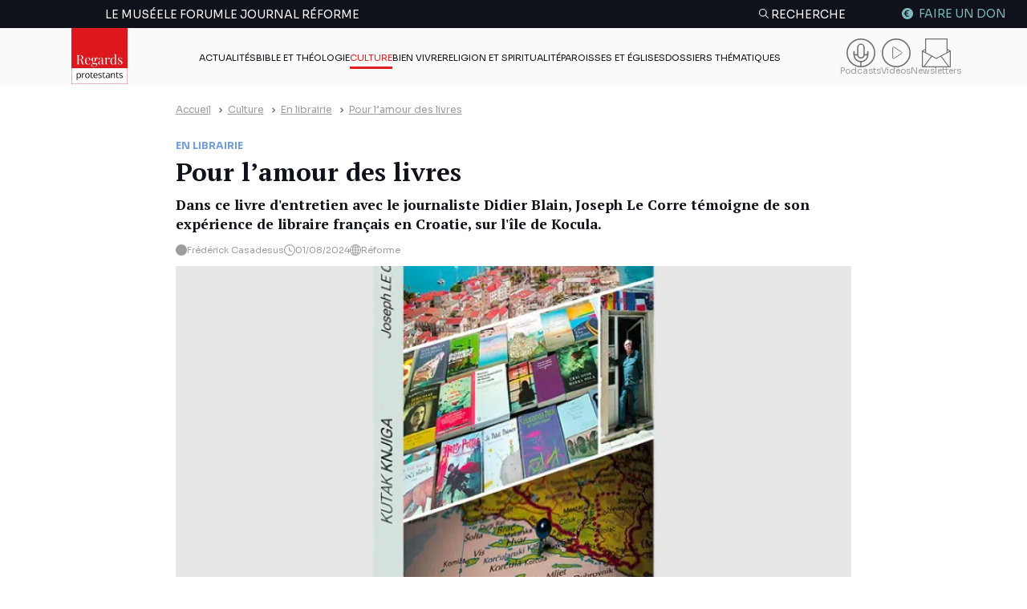

--- FILE ---
content_type: text/html; charset=UTF-8
request_url: https://regardsprotestants.com/culture/livres/pour-lamour-des-livres-2/
body_size: 38289
content:
<!doctype html>
<html lang="fr-FR">

<head><meta charset="UTF-8"><script>if(navigator.userAgent.match(/MSIE|Internet Explorer/i)||navigator.userAgent.match(/Trident\/7\..*?rv:11/i)){var href=document.location.href;if(!href.match(/[?&]nowprocket/)){if(href.indexOf("?")==-1){if(href.indexOf("#")==-1){document.location.href=href+"?nowprocket=1"}else{document.location.href=href.replace("#","?nowprocket=1#")}}else{if(href.indexOf("#")==-1){document.location.href=href+"&nowprocket=1"}else{document.location.href=href.replace("#","&nowprocket=1#")}}}}</script><script>(()=>{class RocketLazyLoadScripts{constructor(){this.v="2.0.4",this.userEvents=["keydown","keyup","mousedown","mouseup","mousemove","mouseover","mouseout","touchmove","touchstart","touchend","touchcancel","wheel","click","dblclick","input"],this.attributeEvents=["onblur","onclick","oncontextmenu","ondblclick","onfocus","onmousedown","onmouseenter","onmouseleave","onmousemove","onmouseout","onmouseover","onmouseup","onmousewheel","onscroll","onsubmit"]}async t(){this.i(),this.o(),/iP(ad|hone)/.test(navigator.userAgent)&&this.h(),this.u(),this.l(this),this.m(),this.k(this),this.p(this),this._(),await Promise.all([this.R(),this.L()]),this.lastBreath=Date.now(),this.S(this),this.P(),this.D(),this.O(),this.M(),await this.C(this.delayedScripts.normal),await this.C(this.delayedScripts.defer),await this.C(this.delayedScripts.async),await this.T(),await this.F(),await this.j(),await this.A(),window.dispatchEvent(new Event("rocket-allScriptsLoaded")),this.everythingLoaded=!0,this.lastTouchEnd&&await new Promise(t=>setTimeout(t,500-Date.now()+this.lastTouchEnd)),this.I(),this.H(),this.U(),this.W()}i(){this.CSPIssue=sessionStorage.getItem("rocketCSPIssue"),document.addEventListener("securitypolicyviolation",t=>{this.CSPIssue||"script-src-elem"!==t.violatedDirective||"data"!==t.blockedURI||(this.CSPIssue=!0,sessionStorage.setItem("rocketCSPIssue",!0))},{isRocket:!0})}o(){window.addEventListener("pageshow",t=>{this.persisted=t.persisted,this.realWindowLoadedFired=!0},{isRocket:!0}),window.addEventListener("pagehide",()=>{this.onFirstUserAction=null},{isRocket:!0})}h(){let t;function e(e){t=e}window.addEventListener("touchstart",e,{isRocket:!0}),window.addEventListener("touchend",function i(o){o.changedTouches[0]&&t.changedTouches[0]&&Math.abs(o.changedTouches[0].pageX-t.changedTouches[0].pageX)<10&&Math.abs(o.changedTouches[0].pageY-t.changedTouches[0].pageY)<10&&o.timeStamp-t.timeStamp<200&&(window.removeEventListener("touchstart",e,{isRocket:!0}),window.removeEventListener("touchend",i,{isRocket:!0}),"INPUT"===o.target.tagName&&"text"===o.target.type||(o.target.dispatchEvent(new TouchEvent("touchend",{target:o.target,bubbles:!0})),o.target.dispatchEvent(new MouseEvent("mouseover",{target:o.target,bubbles:!0})),o.target.dispatchEvent(new PointerEvent("click",{target:o.target,bubbles:!0,cancelable:!0,detail:1,clientX:o.changedTouches[0].clientX,clientY:o.changedTouches[0].clientY})),event.preventDefault()))},{isRocket:!0})}q(t){this.userActionTriggered||("mousemove"!==t.type||this.firstMousemoveIgnored?"keyup"===t.type||"mouseover"===t.type||"mouseout"===t.type||(this.userActionTriggered=!0,this.onFirstUserAction&&this.onFirstUserAction()):this.firstMousemoveIgnored=!0),"click"===t.type&&t.preventDefault(),t.stopPropagation(),t.stopImmediatePropagation(),"touchstart"===this.lastEvent&&"touchend"===t.type&&(this.lastTouchEnd=Date.now()),"click"===t.type&&(this.lastTouchEnd=0),this.lastEvent=t.type,t.composedPath&&t.composedPath()[0].getRootNode()instanceof ShadowRoot&&(t.rocketTarget=t.composedPath()[0]),this.savedUserEvents.push(t)}u(){this.savedUserEvents=[],this.userEventHandler=this.q.bind(this),this.userEvents.forEach(t=>window.addEventListener(t,this.userEventHandler,{passive:!1,isRocket:!0})),document.addEventListener("visibilitychange",this.userEventHandler,{isRocket:!0})}U(){this.userEvents.forEach(t=>window.removeEventListener(t,this.userEventHandler,{passive:!1,isRocket:!0})),document.removeEventListener("visibilitychange",this.userEventHandler,{isRocket:!0}),this.savedUserEvents.forEach(t=>{(t.rocketTarget||t.target).dispatchEvent(new window[t.constructor.name](t.type,t))})}m(){const t="return false",e=Array.from(this.attributeEvents,t=>"data-rocket-"+t),i="["+this.attributeEvents.join("],[")+"]",o="[data-rocket-"+this.attributeEvents.join("],[data-rocket-")+"]",s=(e,i,o)=>{o&&o!==t&&(e.setAttribute("data-rocket-"+i,o),e["rocket"+i]=new Function("event",o),e.setAttribute(i,t))};new MutationObserver(t=>{for(const n of t)"attributes"===n.type&&(n.attributeName.startsWith("data-rocket-")||this.everythingLoaded?n.attributeName.startsWith("data-rocket-")&&this.everythingLoaded&&this.N(n.target,n.attributeName.substring(12)):s(n.target,n.attributeName,n.target.getAttribute(n.attributeName))),"childList"===n.type&&n.addedNodes.forEach(t=>{if(t.nodeType===Node.ELEMENT_NODE)if(this.everythingLoaded)for(const i of[t,...t.querySelectorAll(o)])for(const t of i.getAttributeNames())e.includes(t)&&this.N(i,t.substring(12));else for(const e of[t,...t.querySelectorAll(i)])for(const t of e.getAttributeNames())this.attributeEvents.includes(t)&&s(e,t,e.getAttribute(t))})}).observe(document,{subtree:!0,childList:!0,attributeFilter:[...this.attributeEvents,...e]})}I(){this.attributeEvents.forEach(t=>{document.querySelectorAll("[data-rocket-"+t+"]").forEach(e=>{this.N(e,t)})})}N(t,e){const i=t.getAttribute("data-rocket-"+e);i&&(t.setAttribute(e,i),t.removeAttribute("data-rocket-"+e))}k(t){Object.defineProperty(HTMLElement.prototype,"onclick",{get(){return this.rocketonclick||null},set(e){this.rocketonclick=e,this.setAttribute(t.everythingLoaded?"onclick":"data-rocket-onclick","this.rocketonclick(event)")}})}S(t){function e(e,i){let o=e[i];e[i]=null,Object.defineProperty(e,i,{get:()=>o,set(s){t.everythingLoaded?o=s:e["rocket"+i]=o=s}})}e(document,"onreadystatechange"),e(window,"onload"),e(window,"onpageshow");try{Object.defineProperty(document,"readyState",{get:()=>t.rocketReadyState,set(e){t.rocketReadyState=e},configurable:!0}),document.readyState="loading"}catch(t){console.log("WPRocket DJE readyState conflict, bypassing")}}l(t){this.originalAddEventListener=EventTarget.prototype.addEventListener,this.originalRemoveEventListener=EventTarget.prototype.removeEventListener,this.savedEventListeners=[],EventTarget.prototype.addEventListener=function(e,i,o){o&&o.isRocket||!t.B(e,this)&&!t.userEvents.includes(e)||t.B(e,this)&&!t.userActionTriggered||e.startsWith("rocket-")||t.everythingLoaded?t.originalAddEventListener.call(this,e,i,o):(t.savedEventListeners.push({target:this,remove:!1,type:e,func:i,options:o}),"mouseenter"!==e&&"mouseleave"!==e||t.originalAddEventListener.call(this,e,t.savedUserEvents.push,o))},EventTarget.prototype.removeEventListener=function(e,i,o){o&&o.isRocket||!t.B(e,this)&&!t.userEvents.includes(e)||t.B(e,this)&&!t.userActionTriggered||e.startsWith("rocket-")||t.everythingLoaded?t.originalRemoveEventListener.call(this,e,i,o):t.savedEventListeners.push({target:this,remove:!0,type:e,func:i,options:o})}}J(t,e){this.savedEventListeners=this.savedEventListeners.filter(i=>{let o=i.type,s=i.target||window;return e!==o||t!==s||(this.B(o,s)&&(i.type="rocket-"+o),this.$(i),!1)})}H(){EventTarget.prototype.addEventListener=this.originalAddEventListener,EventTarget.prototype.removeEventListener=this.originalRemoveEventListener,this.savedEventListeners.forEach(t=>this.$(t))}$(t){t.remove?this.originalRemoveEventListener.call(t.target,t.type,t.func,t.options):this.originalAddEventListener.call(t.target,t.type,t.func,t.options)}p(t){let e;function i(e){return t.everythingLoaded?e:e.split(" ").map(t=>"load"===t||t.startsWith("load.")?"rocket-jquery-load":t).join(" ")}function o(o){function s(e){const s=o.fn[e];o.fn[e]=o.fn.init.prototype[e]=function(){return this[0]===window&&t.userActionTriggered&&("string"==typeof arguments[0]||arguments[0]instanceof String?arguments[0]=i(arguments[0]):"object"==typeof arguments[0]&&Object.keys(arguments[0]).forEach(t=>{const e=arguments[0][t];delete arguments[0][t],arguments[0][i(t)]=e})),s.apply(this,arguments),this}}if(o&&o.fn&&!t.allJQueries.includes(o)){const e={DOMContentLoaded:[],"rocket-DOMContentLoaded":[]};for(const t in e)document.addEventListener(t,()=>{e[t].forEach(t=>t())},{isRocket:!0});o.fn.ready=o.fn.init.prototype.ready=function(i){function s(){parseInt(o.fn.jquery)>2?setTimeout(()=>i.bind(document)(o)):i.bind(document)(o)}return"function"==typeof i&&(t.realDomReadyFired?!t.userActionTriggered||t.fauxDomReadyFired?s():e["rocket-DOMContentLoaded"].push(s):e.DOMContentLoaded.push(s)),o([])},s("on"),s("one"),s("off"),t.allJQueries.push(o)}e=o}t.allJQueries=[],o(window.jQuery),Object.defineProperty(window,"jQuery",{get:()=>e,set(t){o(t)}})}P(){const t=new Map;document.write=document.writeln=function(e){const i=document.currentScript,o=document.createRange(),s=i.parentElement;let n=t.get(i);void 0===n&&(n=i.nextSibling,t.set(i,n));const c=document.createDocumentFragment();o.setStart(c,0),c.appendChild(o.createContextualFragment(e)),s.insertBefore(c,n)}}async R(){return new Promise(t=>{this.userActionTriggered?t():this.onFirstUserAction=t})}async L(){return new Promise(t=>{document.addEventListener("DOMContentLoaded",()=>{this.realDomReadyFired=!0,t()},{isRocket:!0})})}async j(){return this.realWindowLoadedFired?Promise.resolve():new Promise(t=>{window.addEventListener("load",t,{isRocket:!0})})}M(){this.pendingScripts=[];this.scriptsMutationObserver=new MutationObserver(t=>{for(const e of t)e.addedNodes.forEach(t=>{"SCRIPT"!==t.tagName||t.noModule||t.isWPRocket||this.pendingScripts.push({script:t,promise:new Promise(e=>{const i=()=>{const i=this.pendingScripts.findIndex(e=>e.script===t);i>=0&&this.pendingScripts.splice(i,1),e()};t.addEventListener("load",i,{isRocket:!0}),t.addEventListener("error",i,{isRocket:!0}),setTimeout(i,1e3)})})})}),this.scriptsMutationObserver.observe(document,{childList:!0,subtree:!0})}async F(){await this.X(),this.pendingScripts.length?(await this.pendingScripts[0].promise,await this.F()):this.scriptsMutationObserver.disconnect()}D(){this.delayedScripts={normal:[],async:[],defer:[]},document.querySelectorAll("script[type$=rocketlazyloadscript]").forEach(t=>{t.hasAttribute("data-rocket-src")?t.hasAttribute("async")&&!1!==t.async?this.delayedScripts.async.push(t):t.hasAttribute("defer")&&!1!==t.defer||"module"===t.getAttribute("data-rocket-type")?this.delayedScripts.defer.push(t):this.delayedScripts.normal.push(t):this.delayedScripts.normal.push(t)})}async _(){await this.L();let t=[];document.querySelectorAll("script[type$=rocketlazyloadscript][data-rocket-src]").forEach(e=>{let i=e.getAttribute("data-rocket-src");if(i&&!i.startsWith("data:")){i.startsWith("//")&&(i=location.protocol+i);try{const o=new URL(i).origin;o!==location.origin&&t.push({src:o,crossOrigin:e.crossOrigin||"module"===e.getAttribute("data-rocket-type")})}catch(t){}}}),t=[...new Map(t.map(t=>[JSON.stringify(t),t])).values()],this.Y(t,"preconnect")}async G(t){if(await this.K(),!0!==t.noModule||!("noModule"in HTMLScriptElement.prototype))return new Promise(e=>{let i;function o(){(i||t).setAttribute("data-rocket-status","executed"),e()}try{if(navigator.userAgent.includes("Firefox/")||""===navigator.vendor||this.CSPIssue)i=document.createElement("script"),[...t.attributes].forEach(t=>{let e=t.nodeName;"type"!==e&&("data-rocket-type"===e&&(e="type"),"data-rocket-src"===e&&(e="src"),i.setAttribute(e,t.nodeValue))}),t.text&&(i.text=t.text),t.nonce&&(i.nonce=t.nonce),i.hasAttribute("src")?(i.addEventListener("load",o,{isRocket:!0}),i.addEventListener("error",()=>{i.setAttribute("data-rocket-status","failed-network"),e()},{isRocket:!0}),setTimeout(()=>{i.isConnected||e()},1)):(i.text=t.text,o()),i.isWPRocket=!0,t.parentNode.replaceChild(i,t);else{const i=t.getAttribute("data-rocket-type"),s=t.getAttribute("data-rocket-src");i?(t.type=i,t.removeAttribute("data-rocket-type")):t.removeAttribute("type"),t.addEventListener("load",o,{isRocket:!0}),t.addEventListener("error",i=>{this.CSPIssue&&i.target.src.startsWith("data:")?(console.log("WPRocket: CSP fallback activated"),t.removeAttribute("src"),this.G(t).then(e)):(t.setAttribute("data-rocket-status","failed-network"),e())},{isRocket:!0}),s?(t.fetchPriority="high",t.removeAttribute("data-rocket-src"),t.src=s):t.src="data:text/javascript;base64,"+window.btoa(unescape(encodeURIComponent(t.text)))}}catch(i){t.setAttribute("data-rocket-status","failed-transform"),e()}});t.setAttribute("data-rocket-status","skipped")}async C(t){const e=t.shift();return e?(e.isConnected&&await this.G(e),this.C(t)):Promise.resolve()}O(){this.Y([...this.delayedScripts.normal,...this.delayedScripts.defer,...this.delayedScripts.async],"preload")}Y(t,e){this.trash=this.trash||[];let i=!0;var o=document.createDocumentFragment();t.forEach(t=>{const s=t.getAttribute&&t.getAttribute("data-rocket-src")||t.src;if(s&&!s.startsWith("data:")){const n=document.createElement("link");n.href=s,n.rel=e,"preconnect"!==e&&(n.as="script",n.fetchPriority=i?"high":"low"),t.getAttribute&&"module"===t.getAttribute("data-rocket-type")&&(n.crossOrigin=!0),t.crossOrigin&&(n.crossOrigin=t.crossOrigin),t.integrity&&(n.integrity=t.integrity),t.nonce&&(n.nonce=t.nonce),o.appendChild(n),this.trash.push(n),i=!1}}),document.head.appendChild(o)}W(){this.trash.forEach(t=>t.remove())}async T(){try{document.readyState="interactive"}catch(t){}this.fauxDomReadyFired=!0;try{await this.K(),this.J(document,"readystatechange"),document.dispatchEvent(new Event("rocket-readystatechange")),await this.K(),document.rocketonreadystatechange&&document.rocketonreadystatechange(),await this.K(),this.J(document,"DOMContentLoaded"),document.dispatchEvent(new Event("rocket-DOMContentLoaded")),await this.K(),this.J(window,"DOMContentLoaded"),window.dispatchEvent(new Event("rocket-DOMContentLoaded"))}catch(t){console.error(t)}}async A(){try{document.readyState="complete"}catch(t){}try{await this.K(),this.J(document,"readystatechange"),document.dispatchEvent(new Event("rocket-readystatechange")),await this.K(),document.rocketonreadystatechange&&document.rocketonreadystatechange(),await this.K(),this.J(window,"load"),window.dispatchEvent(new Event("rocket-load")),await this.K(),window.rocketonload&&window.rocketonload(),await this.K(),this.allJQueries.forEach(t=>t(window).trigger("rocket-jquery-load")),await this.K(),this.J(window,"pageshow");const t=new Event("rocket-pageshow");t.persisted=this.persisted,window.dispatchEvent(t),await this.K(),window.rocketonpageshow&&window.rocketonpageshow({persisted:this.persisted})}catch(t){console.error(t)}}async K(){Date.now()-this.lastBreath>45&&(await this.X(),this.lastBreath=Date.now())}async X(){return document.hidden?new Promise(t=>setTimeout(t)):new Promise(t=>requestAnimationFrame(t))}B(t,e){return e===document&&"readystatechange"===t||(e===document&&"DOMContentLoaded"===t||(e===window&&"DOMContentLoaded"===t||(e===window&&"load"===t||e===window&&"pageshow"===t)))}static run(){(new RocketLazyLoadScripts).t()}}RocketLazyLoadScripts.run()})();</script>
	
	<meta http-equiv="x-ua-compatible" content="ie=edge">
	<meta name="viewport" content="width=device-width, initial-scale=1">
	<link rel="preconnect" href="https://fonts.googleapis.com">
	<link rel="preconnect" href="https://fonts.gstatic.com" crossorigin>
	

        <!-- Francophone sans ciblage -->
    <link rel="alternate" hreflang="fr" href="https://regardsprotestants.com/culture/livres/pour-lamour-des-livres-2/">
    <!-- France -->
    <link rel="alternate" hreflang="fr-fr" href="https://regardsprotestants.com/culture/livres/pour-lamour-des-livres-2/">
    <!-- Canada -->
    <link rel="alternate" hreflang="fr-ca" href="https://regardsprotestants.com/culture/livres/pour-lamour-des-livres-2/">
    <!-- Belgique -->
    <link rel="alternate" hreflang="fr-be" href="https://regardsprotestants.com/culture/livres/pour-lamour-des-livres-2/">
    <!-- Suisse -->
    <link rel="alternate" hreflang="fr-ch" href="https://regardsprotestants.com/culture/livres/pour-lamour-des-livres-2/">
    <!-- Luxembourg -->
    <link rel="alternate" hreflang="fr-lu" href="https://regardsprotestants.com/culture/livres/pour-lamour-des-livres-2/">
    <!-- Afrique francophone -->
    <!-- Guinée -->
    <link rel="alternate" hreflang="fr-gn" href="https://regardsprotestants.com/culture/livres/pour-lamour-des-livres-2/">
    <!-- Burkina -->
    <link rel="alternate" hreflang="fr-bf" href="https://regardsprotestants.com/culture/livres/pour-lamour-des-livres-2/">
    <!-- Congo -->
    <link rel="alternate" hreflang="fr-cg" href="https://regardsprotestants.com/culture/livres/pour-lamour-des-livres-2/">
    <!-- Côte d'Ivoire -->
    <link rel="alternate" hreflang="fr-ci" href="https://regardsprotestants.com/culture/livres/pour-lamour-des-livres-2/">
    <!-- Mali -->
    <link rel="alternate" hreflang="fr-ml" href="https://regardsprotestants.com/culture/livres/pour-lamour-des-livres-2/">
    <!-- Cameroun -->
    <link rel="alternate" hreflang="fr-cm" href="https://regardsprotestants.com/culture/livres/pour-lamour-des-livres-2/">
    <!-- Sénégal -->
    <link rel="alternate" hreflang="fr-sn" href="https://regardsprotestants.com/culture/livres/pour-lamour-des-livres-2/">

    <link rel="icon" type="image/png" href="https://regardsprotestants.com/favicon-96x96.png" sizes="96x96" />
    <link rel="icon" type="image/svg+xml" href="https://regardsprotestants.com/favicon.svg" />
    <link rel="shortcut icon" href="https://regardsprotestants.com/favicon.ico" />
    <link rel="apple-touch-icon" sizes="180x180" href="https://regardsprotestants.com/apple-touch-icon.png" />
    <meta name="apple-mobile-web-app-title" content="Regards Protestants" />
    <link rel="manifest" href="https://regardsprotestants.com/site.webmanifest" />

	<meta name='robots' content='index, follow, max-image-preview:large, max-snippet:-1, max-video-preview:-1' />
	<style>img:is([sizes="auto" i], [sizes^="auto," i]) { contain-intrinsic-size: 3000px 1500px }</style>
	
	<!-- This site is optimized with the Yoast SEO Premium plugin v20.7 (Yoast SEO v25.9) - https://yoast.com/wordpress/plugins/seo/ -->
	<title>Pour l’amour des livres &#8211; Regards protestants</title>
<link data-rocket-preload as="style" href="https://fonts.googleapis.com/css2?family=PT+Serif:ital,wght@0,400;0,700;1,400&#038;family=Sora:wght@300;400;500;700&#038;display=swap" rel="preload">
<link href="https://fonts.googleapis.com/css2?family=PT+Serif:ital,wght@0,400;0,700;1,400&#038;family=Sora:wght@300;400;500;700&#038;display=swap" media="print" onload="this.media=&#039;all&#039;" rel="stylesheet">
<noscript><link rel="stylesheet" href="https://fonts.googleapis.com/css2?family=PT+Serif:ital,wght@0,400;0,700;1,400&#038;family=Sora:wght@300;400;500;700&#038;display=swap"></noscript>
	<meta name="description" content="Dans ce livre d&#039;entretien avec le journaliste Didier Blain, Joseph Le Corre témoigne de son expérience de libraire français en Croatie, sur l&#039;île de Kocula." />
	<link rel="canonical" href="https://regardsprotestants.com/culture/livres/pour-lamour-des-livres-2/" />
	<meta property="og:locale" content="fr_FR" />
	<meta property="og:type" content="article" />
	<meta property="og:title" content="Pour l’amour des livres" />
	<meta property="og:description" content="Dans ce livre d&#039;entretien avec le journaliste Didier Blain, Joseph Le Corre témoigne de son expérience de libraire français en Croatie, sur l&#039;île de Kocula." />
	<meta property="og:url" content="https://regardsprotestants.com/culture/livres/pour-lamour-des-livres-2/" />
	<meta property="og:site_name" content="Regards protestants" />
	<meta property="article:publisher" content="https://www.facebook.com/Regardsprotestants" />
	<meta property="article:published_time" content="2024-08-01T14:47:42+00:00" />
	<meta property="og:image" content="https://regardsprotestants.com/wp-content/uploads/2024/07/Capture-decran-2024-07-26-154613.png" />
	<meta property="og:image:width" content="718" />
	<meta property="og:image:height" content="339" />
	<meta property="og:image:type" content="image/png" />
	<meta name="author" content="Cathy Gerig" />
	<meta name="twitter:card" content="summary_large_image" />
	<meta name="twitter:creator" content="@Reg_Protestants" />
	<meta name="twitter:site" content="@Reg_Protestants" />
	<meta name="twitter:label1" content="Écrit par" />
	<meta name="twitter:data1" content="Cathy Gerig" />
	<meta name="twitter:label2" content="Durée de lecture estimée" />
	<meta name="twitter:data2" content="1 minute" />
	<script type="application/ld+json" class="yoast-schema-graph">{"@context":"https://schema.org","@graph":[{"@type":"NewsArticle","@id":"https://regardsprotestants.com/culture/livres/pour-lamour-des-livres-2/#article","isPartOf":{"@id":"https://regardsprotestants.com/culture/livres/pour-lamour-des-livres-2/"},"author":{"name":"Cathy Gerig","@id":"https://regardsprotestants.com/#/schema/person/9f43ee5ad268d363f303e86f5da5e84f"},"headline":"Pour l’amour des livres","datePublished":"2024-08-01T14:47:42+00:00","mainEntityOfPage":{"@id":"https://regardsprotestants.com/culture/livres/pour-lamour-des-livres-2/"},"wordCount":210,"publisher":{"@id":"https://regardsprotestants.com/#organization"},"image":{"@id":"https://regardsprotestants.com/culture/livres/pour-lamour-des-livres-2/#primaryimage"},"thumbnailUrl":"https://regardsprotestants.com/wp-content/uploads/2024/07/Capture-decran-2024-07-26-154613.png","articleSection":["En librairie","Culture"],"inLanguage":"fr-FR","copyrightYear":"2024","copyrightHolder":{"@id":"https://regardsprotestants.com/#organization"}},{"@type":"WebPage","@id":"https://regardsprotestants.com/culture/livres/pour-lamour-des-livres-2/","url":"https://regardsprotestants.com/culture/livres/pour-lamour-des-livres-2/","name":"Pour l’amour des livres &#8211; Regards protestants","isPartOf":{"@id":"https://regardsprotestants.com/#website"},"primaryImageOfPage":{"@id":"https://regardsprotestants.com/culture/livres/pour-lamour-des-livres-2/#primaryimage"},"image":{"@id":"https://regardsprotestants.com/culture/livres/pour-lamour-des-livres-2/#primaryimage"},"thumbnailUrl":"https://regardsprotestants.com/wp-content/uploads/2024/07/Capture-decran-2024-07-26-154613.png","datePublished":"2024-08-01T14:47:42+00:00","description":"Dans ce livre d'entretien avec le journaliste Didier Blain, Joseph Le Corre témoigne de son expérience de libraire français en Croatie, sur l'île de Kocula.","breadcrumb":{"@id":"https://regardsprotestants.com/culture/livres/pour-lamour-des-livres-2/#breadcrumb"},"inLanguage":"fr-FR","potentialAction":[{"@type":"ReadAction","target":["https://regardsprotestants.com/culture/livres/pour-lamour-des-livres-2/"]}]},{"@type":"ImageObject","inLanguage":"fr-FR","@id":"https://regardsprotestants.com/culture/livres/pour-lamour-des-livres-2/#primaryimage","url":"https://regardsprotestants.com/wp-content/uploads/2024/07/Capture-decran-2024-07-26-154613.png","contentUrl":"https://regardsprotestants.com/wp-content/uploads/2024/07/Capture-decran-2024-07-26-154613.png","width":718,"height":339,"caption":"livres"},{"@type":"BreadcrumbList","@id":"https://regardsprotestants.com/culture/livres/pour-lamour-des-livres-2/#breadcrumb","itemListElement":[{"@type":"ListItem","position":1,"name":"Accueil","item":"https://regardsprotestants.com/"},{"@type":"ListItem","position":2,"name":"Culture","item":"https://regardsprotestants.com/rubrique/culture/"},{"@type":"ListItem","position":3,"name":"En librairie","item":"https://regardsprotestants.com/rubrique/culture/livres/"},{"@type":"ListItem","position":4,"name":"Pour l’amour des livres"}]},{"@type":"WebSite","@id":"https://regardsprotestants.com/#website","url":"https://regardsprotestants.com/","name":"Regards protestants","description":"L&#039;actualité vue par les médias protestants","publisher":{"@id":"https://regardsprotestants.com/#organization"},"potentialAction":[{"@type":"SearchAction","target":{"@type":"EntryPoint","urlTemplate":"https://regardsprotestants.com/?s={search_term_string}"},"query-input":{"@type":"PropertyValueSpecification","valueRequired":true,"valueName":"search_term_string"}}],"inLanguage":"fr-FR"},{"@type":"Organization","@id":"https://regardsprotestants.com/#organization","name":"Regards Protestants","url":"https://regardsprotestants.com/","logo":{"@type":"ImageObject","inLanguage":"fr-FR","@id":"https://regardsprotestants.com/#/schema/logo/image/","url":"https://regardsprotestants.com/wp-content/uploads/2018/05/Logo_Regards-protestants_500-x-500.jpg","contentUrl":"https://regardsprotestants.com/wp-content/uploads/2018/05/Logo_Regards-protestants_500-x-500.jpg","width":500,"height":500,"caption":"Regards Protestants"},"image":{"@id":"https://regardsprotestants.com/#/schema/logo/image/"},"sameAs":["https://www.facebook.com/Regardsprotestants","https://x.com/Reg_Protestants","https://www.instagram.com/regardsprotestants/","https://www.youtube.com/c/Regardsprotestantsofficiel","https://www.tiktok.com/@regardsprotestants","https://regardsprotestants.com/feed/"]},{"@type":"Person","@id":"https://regardsprotestants.com/#/schema/person/9f43ee5ad268d363f303e86f5da5e84f","name":"Cathy Gerig","image":{"@type":"ImageObject","inLanguage":"fr-FR","@id":"https://regardsprotestants.com/#/schema/person/image/","url":"https://secure.gravatar.com/avatar/3cbdcd83d4c37dfeb7a1f287b871e4a7adad200da5d373b3e89788acdc75818b?s=96&d=mm&r=g","contentUrl":"https://secure.gravatar.com/avatar/3cbdcd83d4c37dfeb7a1f287b871e4a7adad200da5d373b3e89788acdc75818b?s=96&d=mm&r=g","caption":"Cathy Gerig"}}]}</script>
	<!-- / Yoast SEO Premium plugin. -->


<link href='https://fonts.gstatic.com' crossorigin rel='preconnect' />
<link rel='stylesheet' id='post-views-counter-frontend-css' href='https://regardsprotestants.com/wp-content/plugins/post-views-counter/css/frontend.min.css?ver=1.5.5' media='all' />
<style id='classic-theme-styles-inline-css'>
/*! This file is auto-generated */
.wp-block-button__link{color:#fff;background-color:#32373c;border-radius:9999px;box-shadow:none;text-decoration:none;padding:calc(.667em + 2px) calc(1.333em + 2px);font-size:1.125em}.wp-block-file__button{background:#32373c;color:#fff;text-decoration:none}
</style>
<link rel='stylesheet' id='wp-components-css' href='https://regardsprotestants.com/wp-includes/css/dist/components/style.min.css?ver=6.8.3' media='all' />
<link rel='stylesheet' id='wp-preferences-css' href='https://regardsprotestants.com/wp-includes/css/dist/preferences/style.min.css?ver=6.8.3' media='all' />
<link rel='stylesheet' id='wp-block-editor-css' href='https://regardsprotestants.com/wp-includes/css/dist/block-editor/style.min.css?ver=6.8.3' media='all' />
<link data-minify="1" rel='stylesheet' id='popup-maker-block-library-style-css' href='https://regardsprotestants.com/wp-content/cache/min/1/wp-content/plugins/popup-maker/dist/packages/block-library-style.css?ver=1767880685' media='all' />
<style id='global-styles-inline-css'>
:root{--wp--preset--aspect-ratio--square: 1;--wp--preset--aspect-ratio--4-3: 4/3;--wp--preset--aspect-ratio--3-4: 3/4;--wp--preset--aspect-ratio--3-2: 3/2;--wp--preset--aspect-ratio--2-3: 2/3;--wp--preset--aspect-ratio--16-9: 16/9;--wp--preset--aspect-ratio--9-16: 9/16;--wp--preset--color--black: #000000;--wp--preset--color--cyan-bluish-gray: #abb8c3;--wp--preset--color--white: #ffffff;--wp--preset--color--pale-pink: #f78da7;--wp--preset--color--vivid-red: #cf2e2e;--wp--preset--color--luminous-vivid-orange: #ff6900;--wp--preset--color--luminous-vivid-amber: #fcb900;--wp--preset--color--light-green-cyan: #7bdcb5;--wp--preset--color--vivid-green-cyan: #00d084;--wp--preset--color--pale-cyan-blue: #8ed1fc;--wp--preset--color--vivid-cyan-blue: #0693e3;--wp--preset--color--vivid-purple: #9b51e0;--wp--preset--gradient--vivid-cyan-blue-to-vivid-purple: linear-gradient(135deg,rgba(6,147,227,1) 0%,rgb(155,81,224) 100%);--wp--preset--gradient--light-green-cyan-to-vivid-green-cyan: linear-gradient(135deg,rgb(122,220,180) 0%,rgb(0,208,130) 100%);--wp--preset--gradient--luminous-vivid-amber-to-luminous-vivid-orange: linear-gradient(135deg,rgba(252,185,0,1) 0%,rgba(255,105,0,1) 100%);--wp--preset--gradient--luminous-vivid-orange-to-vivid-red: linear-gradient(135deg,rgba(255,105,0,1) 0%,rgb(207,46,46) 100%);--wp--preset--gradient--very-light-gray-to-cyan-bluish-gray: linear-gradient(135deg,rgb(238,238,238) 0%,rgb(169,184,195) 100%);--wp--preset--gradient--cool-to-warm-spectrum: linear-gradient(135deg,rgb(74,234,220) 0%,rgb(151,120,209) 20%,rgb(207,42,186) 40%,rgb(238,44,130) 60%,rgb(251,105,98) 80%,rgb(254,248,76) 100%);--wp--preset--gradient--blush-light-purple: linear-gradient(135deg,rgb(255,206,236) 0%,rgb(152,150,240) 100%);--wp--preset--gradient--blush-bordeaux: linear-gradient(135deg,rgb(254,205,165) 0%,rgb(254,45,45) 50%,rgb(107,0,62) 100%);--wp--preset--gradient--luminous-dusk: linear-gradient(135deg,rgb(255,203,112) 0%,rgb(199,81,192) 50%,rgb(65,88,208) 100%);--wp--preset--gradient--pale-ocean: linear-gradient(135deg,rgb(255,245,203) 0%,rgb(182,227,212) 50%,rgb(51,167,181) 100%);--wp--preset--gradient--electric-grass: linear-gradient(135deg,rgb(202,248,128) 0%,rgb(113,206,126) 100%);--wp--preset--gradient--midnight: linear-gradient(135deg,rgb(2,3,129) 0%,rgb(40,116,252) 100%);--wp--preset--font-size--small: 13px;--wp--preset--font-size--medium: 20px;--wp--preset--font-size--large: 36px;--wp--preset--font-size--x-large: 42px;--wp--preset--spacing--20: 0.44rem;--wp--preset--spacing--30: 0.67rem;--wp--preset--spacing--40: 1rem;--wp--preset--spacing--50: 1.5rem;--wp--preset--spacing--60: 2.25rem;--wp--preset--spacing--70: 3.38rem;--wp--preset--spacing--80: 5.06rem;--wp--preset--shadow--natural: 6px 6px 9px rgba(0, 0, 0, 0.2);--wp--preset--shadow--deep: 12px 12px 50px rgba(0, 0, 0, 0.4);--wp--preset--shadow--sharp: 6px 6px 0px rgba(0, 0, 0, 0.2);--wp--preset--shadow--outlined: 6px 6px 0px -3px rgba(255, 255, 255, 1), 6px 6px rgba(0, 0, 0, 1);--wp--preset--shadow--crisp: 6px 6px 0px rgba(0, 0, 0, 1);}:where(.is-layout-flex){gap: 0.5em;}:where(.is-layout-grid){gap: 0.5em;}body .is-layout-flex{display: flex;}.is-layout-flex{flex-wrap: wrap;align-items: center;}.is-layout-flex > :is(*, div){margin: 0;}body .is-layout-grid{display: grid;}.is-layout-grid > :is(*, div){margin: 0;}:where(.wp-block-columns.is-layout-flex){gap: 2em;}:where(.wp-block-columns.is-layout-grid){gap: 2em;}:where(.wp-block-post-template.is-layout-flex){gap: 1.25em;}:where(.wp-block-post-template.is-layout-grid){gap: 1.25em;}.has-black-color{color: var(--wp--preset--color--black) !important;}.has-cyan-bluish-gray-color{color: var(--wp--preset--color--cyan-bluish-gray) !important;}.has-white-color{color: var(--wp--preset--color--white) !important;}.has-pale-pink-color{color: var(--wp--preset--color--pale-pink) !important;}.has-vivid-red-color{color: var(--wp--preset--color--vivid-red) !important;}.has-luminous-vivid-orange-color{color: var(--wp--preset--color--luminous-vivid-orange) !important;}.has-luminous-vivid-amber-color{color: var(--wp--preset--color--luminous-vivid-amber) !important;}.has-light-green-cyan-color{color: var(--wp--preset--color--light-green-cyan) !important;}.has-vivid-green-cyan-color{color: var(--wp--preset--color--vivid-green-cyan) !important;}.has-pale-cyan-blue-color{color: var(--wp--preset--color--pale-cyan-blue) !important;}.has-vivid-cyan-blue-color{color: var(--wp--preset--color--vivid-cyan-blue) !important;}.has-vivid-purple-color{color: var(--wp--preset--color--vivid-purple) !important;}.has-black-background-color{background-color: var(--wp--preset--color--black) !important;}.has-cyan-bluish-gray-background-color{background-color: var(--wp--preset--color--cyan-bluish-gray) !important;}.has-white-background-color{background-color: var(--wp--preset--color--white) !important;}.has-pale-pink-background-color{background-color: var(--wp--preset--color--pale-pink) !important;}.has-vivid-red-background-color{background-color: var(--wp--preset--color--vivid-red) !important;}.has-luminous-vivid-orange-background-color{background-color: var(--wp--preset--color--luminous-vivid-orange) !important;}.has-luminous-vivid-amber-background-color{background-color: var(--wp--preset--color--luminous-vivid-amber) !important;}.has-light-green-cyan-background-color{background-color: var(--wp--preset--color--light-green-cyan) !important;}.has-vivid-green-cyan-background-color{background-color: var(--wp--preset--color--vivid-green-cyan) !important;}.has-pale-cyan-blue-background-color{background-color: var(--wp--preset--color--pale-cyan-blue) !important;}.has-vivid-cyan-blue-background-color{background-color: var(--wp--preset--color--vivid-cyan-blue) !important;}.has-vivid-purple-background-color{background-color: var(--wp--preset--color--vivid-purple) !important;}.has-black-border-color{border-color: var(--wp--preset--color--black) !important;}.has-cyan-bluish-gray-border-color{border-color: var(--wp--preset--color--cyan-bluish-gray) !important;}.has-white-border-color{border-color: var(--wp--preset--color--white) !important;}.has-pale-pink-border-color{border-color: var(--wp--preset--color--pale-pink) !important;}.has-vivid-red-border-color{border-color: var(--wp--preset--color--vivid-red) !important;}.has-luminous-vivid-orange-border-color{border-color: var(--wp--preset--color--luminous-vivid-orange) !important;}.has-luminous-vivid-amber-border-color{border-color: var(--wp--preset--color--luminous-vivid-amber) !important;}.has-light-green-cyan-border-color{border-color: var(--wp--preset--color--light-green-cyan) !important;}.has-vivid-green-cyan-border-color{border-color: var(--wp--preset--color--vivid-green-cyan) !important;}.has-pale-cyan-blue-border-color{border-color: var(--wp--preset--color--pale-cyan-blue) !important;}.has-vivid-cyan-blue-border-color{border-color: var(--wp--preset--color--vivid-cyan-blue) !important;}.has-vivid-purple-border-color{border-color: var(--wp--preset--color--vivid-purple) !important;}.has-vivid-cyan-blue-to-vivid-purple-gradient-background{background: var(--wp--preset--gradient--vivid-cyan-blue-to-vivid-purple) !important;}.has-light-green-cyan-to-vivid-green-cyan-gradient-background{background: var(--wp--preset--gradient--light-green-cyan-to-vivid-green-cyan) !important;}.has-luminous-vivid-amber-to-luminous-vivid-orange-gradient-background{background: var(--wp--preset--gradient--luminous-vivid-amber-to-luminous-vivid-orange) !important;}.has-luminous-vivid-orange-to-vivid-red-gradient-background{background: var(--wp--preset--gradient--luminous-vivid-orange-to-vivid-red) !important;}.has-very-light-gray-to-cyan-bluish-gray-gradient-background{background: var(--wp--preset--gradient--very-light-gray-to-cyan-bluish-gray) !important;}.has-cool-to-warm-spectrum-gradient-background{background: var(--wp--preset--gradient--cool-to-warm-spectrum) !important;}.has-blush-light-purple-gradient-background{background: var(--wp--preset--gradient--blush-light-purple) !important;}.has-blush-bordeaux-gradient-background{background: var(--wp--preset--gradient--blush-bordeaux) !important;}.has-luminous-dusk-gradient-background{background: var(--wp--preset--gradient--luminous-dusk) !important;}.has-pale-ocean-gradient-background{background: var(--wp--preset--gradient--pale-ocean) !important;}.has-electric-grass-gradient-background{background: var(--wp--preset--gradient--electric-grass) !important;}.has-midnight-gradient-background{background: var(--wp--preset--gradient--midnight) !important;}.has-small-font-size{font-size: var(--wp--preset--font-size--small) !important;}.has-medium-font-size{font-size: var(--wp--preset--font-size--medium) !important;}.has-large-font-size{font-size: var(--wp--preset--font-size--large) !important;}.has-x-large-font-size{font-size: var(--wp--preset--font-size--x-large) !important;}
:where(.wp-block-post-template.is-layout-flex){gap: 1.25em;}:where(.wp-block-post-template.is-layout-grid){gap: 1.25em;}
:where(.wp-block-columns.is-layout-flex){gap: 2em;}:where(.wp-block-columns.is-layout-grid){gap: 2em;}
:root :where(.wp-block-pullquote){font-size: 1.5em;line-height: 1.6;}
</style>
<link rel='stylesheet' id='cmplz-general-css' href='https://regardsprotestants.com/wp-content/plugins/complianz-gdpr/assets/css/cookieblocker.min.css?ver=1758176345' media='all' />
<link data-minify="1" rel='stylesheet' id='popularTag-css' href='https://regardsprotestants.com/wp-content/cache/min/1/wp-content/plugins/popular-relevant-tags/public/assets/popularTag.css?ver=1767880685' media='all' />
<link data-minify="1" rel='stylesheet' id='style-css' href='https://regardsprotestants.com/wp-content/cache/background-css/1/regardsprotestants.com/wp-content/cache/min/1/wp-content/themes/repro-prod/dist/assets/css/style.css?ver=1767880685&wpr_t=1768998633' media='' />
<link rel="https://api.w.org/" href="https://regardsprotestants.com/wp-json/" /><link rel="alternate" title="JSON" type="application/json" href="https://regardsprotestants.com/wp-json/wp/v2/posts/215933" /><link rel="alternate" title="oEmbed (JSON)" type="application/json+oembed" href="https://regardsprotestants.com/wp-json/oembed/1.0/embed?url=https%3A%2F%2Fregardsprotestants.com%2Fculture%2Flivres%2Fpour-lamour-des-livres-2%2F" />
<link rel="alternate" title="oEmbed (XML)" type="text/xml+oembed" href="https://regardsprotestants.com/wp-json/oembed/1.0/embed?url=https%3A%2F%2Fregardsprotestants.com%2Fculture%2Flivres%2Fpour-lamour-des-livres-2%2F&#038;format=xml" />
			<style>.cmplz-hidden {
					display: none !important;
				}</style><noscript><style id="rocket-lazyload-nojs-css">.rll-youtube-player, [data-lazy-src]{display:none !important;}</style></noscript>	<script type="rocketlazyloadscript">
        var _mtm = window._mtm = window._mtm || [];
        _mtm.push({'mtm.startTime': (new Date().getTime()), 'event': 'mtm.Start'});
        var d=document, g=d.createElement('script'), s=d.getElementsByTagName('script')[0];
        g.async=true; g.src='https://stats.fondationbersier.fr/js/container_Df9plrXV.js'; s.parentNode.insertBefore(g,s);
	</script>
	<!-- End Matomo Tag Manager -->
	<noscript><p><img src="https://stats.fondationbersier.fr/matomo.php?idsite=4&amp;rec=1" style="border:0;" alt=""/>
		</p></noscript>
	<!-- End Matomo Code -->

	<!-- Global site tag (gtag.js) - Google Analytics -->
	<script type="text/plain" data-service="google-analytics" data-category="statistics" async data-cmplz-src="https://www.googletagmanager.com/gtag/js?id=UA-36781279-1"></script>
	<script type="text/plain" data-category="statistics"
			data-service="gtag">
		window.dataLayer = window.dataLayer || [];

		function gtag() {
			window.dataLayer.push(arguments);
		}

		gtag('js', new Date());

		gtag('config', 'UA-36781279-1');
	</script>

	<!-- Google Tag Manager -->
	<script type="text/plain" data-category="statistics"
			data-service="gtm">(function (w, d, s, l, i) {
			w[l] = w[l] || [];
			w[l].push({
				'gtm.start':
					new Date().getTime(), event: 'gtm.js'
			});
			var f                          = d.getElementsByTagName(s)[0],
			    j = d.createElement(s), dl = l != 'dataLayer' ? '&l=' + l : '';
			j.async = true;
			j.src =
				'https://www.googletagmanager.com/gtm.js?id=' + i + dl;
			f.parentNode.insertBefore(j, f);
		})(window, document, 'script', 'dataLayer', 'GTM-WGH669');</script>

	<!-- Facebook Pixel Code -->
	<script data-service="facebook" data-category="marketing" type="text/plain" data-category="statistics"
			data-service="facebook">
		!function (f, b, e, v, n, t, s) {
			if (f.fbq) return;
			n = f.fbq = function () {
				n.callMethod ?
					n.callMethod.apply(n, arguments) : n.queue.push(arguments)
			};
			if (!f._fbq) f._fbq = n;
			n.push    = n;
			n.loaded  = !0;
			n.version = '2.0';
			n.queue   = [];
			t         = b.createElement(e);
			t.async   = !0;
			t.src     = v;
			s         = b.getElementsByTagName(e)[0];
			s.parentNode.insertBefore(t, s)
		}(window, document, 'script',
			'https://connect.facebook.net/en_US/fbevents.js');
		fbq('init', '1825125567564913');
		fbq('track', 'PageView');
	</script>
	<noscript>
		<img height="1" width="1" style="display:none" src="https://www.facebook.com/tr?id=1825125567564913&ev=PageView&noscript=1"/>
	</noscript>
	<!-- End Facebook Pixel Code -->

<style id="wpr-lazyload-bg-container"></style><style id="wpr-lazyload-bg-exclusion"></style>
<noscript>
<style id="wpr-lazyload-bg-nostyle">.bg-noise{--wpr-bg-bdf72771-7ff3-45db-9053-75eab765ff9c: url('https://regardsprotestants.com/assets/images/bg-noise.png');}.home .on-footer:before,.post-type-archive-podcast .on-footer:before,.post-type-archive-video .on-footer:before,.template-subcat .on-footer:before{--wpr-bg-a8d1470e-ac45-40cc-8e91-fb9a2d876e77: url('https://regardsprotestants.com/assets/images/bg-noise.png');}.on-footer:before{--wpr-bg-83583884-de3f-4c2c-8228-80fd87095ad3: url('https://regardsprotestants.com/assets/images/bg-noise.png');}</style>
</noscript>
<script type="application/javascript">const rocket_pairs = [{"selector":".bg-noise","style":".bg-noise{--wpr-bg-bdf72771-7ff3-45db-9053-75eab765ff9c: url('https:\/\/regardsprotestants.com\/assets\/images\/bg-noise.png');}","hash":"bdf72771-7ff3-45db-9053-75eab765ff9c","url":"https:\/\/regardsprotestants.com\/assets\/images\/bg-noise.png"},{"selector":".home .on-footer,.post-type-archive-podcast .on-footer,.post-type-archive-video .on-footer,.template-subcat .on-footer","style":".home .on-footer:before,.post-type-archive-podcast .on-footer:before,.post-type-archive-video .on-footer:before,.template-subcat .on-footer:before{--wpr-bg-a8d1470e-ac45-40cc-8e91-fb9a2d876e77: url('https:\/\/regardsprotestants.com\/assets\/images\/bg-noise.png');}","hash":"a8d1470e-ac45-40cc-8e91-fb9a2d876e77","url":"https:\/\/regardsprotestants.com\/assets\/images\/bg-noise.png"},{"selector":".on-footer","style":".on-footer:before{--wpr-bg-83583884-de3f-4c2c-8228-80fd87095ad3: url('https:\/\/regardsprotestants.com\/assets\/images\/bg-noise.png');}","hash":"83583884-de3f-4c2c-8228-80fd87095ad3","url":"https:\/\/regardsprotestants.com\/assets\/images\/bg-noise.png"}]; const rocket_excluded_pairs = [];</script><meta name="generator" content="WP Rocket 3.19.4" data-wpr-features="wpr_lazyload_css_bg_img wpr_delay_js wpr_defer_js wpr_minify_js wpr_lazyload_images wpr_image_dimensions wpr_minify_css wpr_preload_links wpr_desktop" /></head>

<body data-cmplz=1 class="wp-singular post-template-default single single-post postid-215933 single-format-standard wp-custom-logo wp-theme-repro-prod">
<!-- Google Tag Manager (noscript) -->
<noscript>
	<iframe src="https://www.googletagmanager.com/ns.html?id=GTM-WGH669" height="0" width="0" style="display:none;visibility:hidden"></iframe>
</noscript>
<!-- End Google Tag Manager (noscript) -->
<header data-rocket-location-hash="a84f9ea3b6f524c289874292791af868" id="main-header">
	<div data-rocket-location-hash="f22c6f8a38960ad86e63ed3bcb7bbd18" class="container sur-menu bg-primary">
		<div data-rocket-location-hash="5e76aa31816f1c56c9c579042db019cb" class="grid">
            <nav id="navbar" class="surmenu-container col-4"><ul id="sur-menu" class="navbar-menu "><li id="menu-item-133705" class="menu-item menu-item-type-custom menu-item-object-custom menu-item-133705 menu-item-top secondary-menu-item-top"><a target="_blank" href="https://museeprotestant.org/" class="menu-item-link secondary-menu-item-link-top">Le musée</a></li>
<li id="menu-item-133706" class="menu-item menu-item-type-custom menu-item-object-custom menu-item-133706 menu-item-top secondary-menu-item-top"><a target="_blank" href="https://forumprotestant.fr/" class="menu-item-link secondary-menu-item-link-top">Le Forum</a></li>
<li id="menu-item-133707" class="menu-item menu-item-type-custom menu-item-object-custom menu-item-133707 menu-item-top secondary-menu-item-top"><a target="_blank" href="https://www.reforme.net/" class="menu-item-link secondary-menu-item-link-top">Le journal Réforme</a></li>
</ul></nav>			<div class="col-4 jc-right sur-menu--lateral">
				<nav>
					<ul class="navbar-menu --right jc-right a-center">
                        							<li class="search mr-xxxl">
								<a class="white" href="https://regardsprotestants.com/rechercher/"><svg xmlns="http://www.w3.org/2000/svg" width="12" height="12" viewBox="0 0 24.072 24.013">
  <g id="Groupe_4117" data-name="Groupe 4117" transform="translate(0.5 0.5)">
    <path id="Tracé_538" data-name="Tracé 538" d="M22.872,22.194l-7-7a9.144,9.144,0,1,0-.678.678l7,7a.479.479,0,1,0,.678-.678ZM9.109,17.26a8.15,8.15,0,1,1,8.15-8.15A8.16,8.16,0,0,1,9.109,17.26Z" transform="translate(0 0)" fill="#ffff" stroke="#ffff" stroke-width="1"/>
  </g>
</svg>
RECHERCHE</a>
							</li>
                                                							<li class="donate">
								<a href="https://regardsprotestants.com/faire-un-don/" class="donate minth"><svg xmlns="http://www.w3.org/2000/svg" width="17" height="17" viewBox="0 0 17 17">
  <path id="Exclusion_1" data-name="Exclusion 1" d="M8.5,17A8.5,8.5,0,0,1,2.49,2.49,8.5,8.5,0,1,1,14.51,14.51,8.445,8.445,0,0,1,8.5,17ZM3.262,8.669l-.138.825h1.3A4.781,4.781,0,0,0,5.875,12.1a4.526,4.526,0,0,0,3.119,1.106,5.3,5.3,0,0,0,1.846-.339l-.364-1.332A3.758,3.758,0,0,1,9.2,11.77,2.47,2.47,0,0,1,7.459,11.1a3.4,3.4,0,0,1-.918-1.61H9.311l.137-.825H6.4a5.048,5.048,0,0,1-.006-.825H9.586l.137-.825h-3.2A2.69,2.69,0,0,1,9.063,4.7a5.733,5.733,0,0,1,1.582.256l.316-1.3A7.63,7.63,0,0,0,8.8,3.308,4.4,4.4,0,0,0,4.429,7.02H3.537L3.4,7.845h.908a5.919,5.919,0,0,0,0,.825Z" transform="translate(0 0)" fill="#7dbbbe"/>
</svg>Faire un don</a>
							</li>
                        					</ul>
				</nav>
			</div>
		</div>
	</div>


	<div data-rocket-location-hash="ae720284fba4e4cea91949dc83555bb2" class="container main-menu bg-light">
		<div data-rocket-location-hash="234716dddd0c3666de69242a305d55e9" class="grid">
			<div class="main-menu--logo">
                <a href="https://regardsprotestants.com/" class="custom-logo-link" rel="home"><img width="500" height="500" src="data:image/svg+xml,%3Csvg%20xmlns='http://www.w3.org/2000/svg'%20viewBox='0%200%20500%20500'%3E%3C/svg%3E" class="custom-logo" alt="Regards protestants" decoding="async" fetchpriority="high" data-lazy-srcset="https://regardsprotestants.com/wp-content/uploads/2024/09/cropped-Logo_Regards-protestants_500-x-500.jpg.webp 500w, https://regardsprotestants.com/wp-content/uploads/2024/09/cropped-Logo_Regards-protestants_500-x-500.jpg-400x400.webp 400w, https://regardsprotestants.com/wp-content/uploads/2024/09/cropped-Logo_Regards-protestants_500-x-500.jpg-250x250.webp 250w, https://regardsprotestants.com/wp-content/uploads/2024/09/cropped-Logo_Regards-protestants_500-x-500.jpg-432x432.webp 432w, https://regardsprotestants.com/wp-content/uploads/2024/09/cropped-Logo_Regards-protestants_500-x-500.jpg-150x150.webp 150w, https://regardsprotestants.com/wp-content/uploads/2024/09/cropped-Logo_Regards-protestants_500-x-500.jpg-330x330.webp 330w" data-lazy-sizes="(max-width: 500px) 100vw, 500px" data-lazy-src="https://regardsprotestants.com/wp-content/uploads/2024/09/cropped-Logo_Regards-protestants_500-x-500.jpg.webp" /><noscript><img width="500" height="500" src="https://regardsprotestants.com/wp-content/uploads/2024/09/cropped-Logo_Regards-protestants_500-x-500.jpg.webp" class="custom-logo" alt="Regards protestants" decoding="async" fetchpriority="high" srcset="https://regardsprotestants.com/wp-content/uploads/2024/09/cropped-Logo_Regards-protestants_500-x-500.jpg.webp 500w, https://regardsprotestants.com/wp-content/uploads/2024/09/cropped-Logo_Regards-protestants_500-x-500.jpg-400x400.webp 400w, https://regardsprotestants.com/wp-content/uploads/2024/09/cropped-Logo_Regards-protestants_500-x-500.jpg-250x250.webp 250w, https://regardsprotestants.com/wp-content/uploads/2024/09/cropped-Logo_Regards-protestants_500-x-500.jpg-432x432.webp 432w, https://regardsprotestants.com/wp-content/uploads/2024/09/cropped-Logo_Regards-protestants_500-x-500.jpg-150x150.webp 150w, https://regardsprotestants.com/wp-content/uploads/2024/09/cropped-Logo_Regards-protestants_500-x-500.jpg-330x330.webp 330w" sizes="(max-width: 500px) 100vw, 500px" /></noscript></a>			</div>
            <nav id="navbar" class="menu-container main-menu--nav col-10"><ul id="main-menu" class="main-menu--nav "><li id="menu-item-133703" class="menu-item menu-item-type-taxonomy menu-item-object-category menu-item-133703 menu-item-top primary-menu-item-top"><a href="https://regardsprotestants.com/rubrique/actualites/" class="menu-item-link primary-menu-item-link-top">Actualités</a></li>
<li id="menu-item-133700" class="menu-item menu-item-type-taxonomy menu-item-object-category menu-item-133700 menu-item-top primary-menu-item-top"><a href="https://regardsprotestants.com/rubrique/bible-theologie/" class="menu-item-link primary-menu-item-link-top">Bible et Théologie</a></li>
<li id="menu-item-133701" class="menu-item menu-item-type-taxonomy menu-item-object-category current-post-ancestor current-menu-parent current-post-parent menu-item-133701 menu-item-top primary-menu-item-top"><a href="https://regardsprotestants.com/rubrique/culture/" class="menu-item-link primary-menu-item-link-top">Culture</a></li>
<li id="menu-item-133702" class="menu-item menu-item-type-taxonomy menu-item-object-category menu-item-133702 menu-item-top primary-menu-item-top"><a href="https://regardsprotestants.com/rubrique/bien-vivre/" class="menu-item-link primary-menu-item-link-top">Bien vivre</a></li>
<li id="menu-item-133699" class="menu-item menu-item-type-taxonomy menu-item-object-category menu-item-133699 menu-item-top primary-menu-item-top"><a href="https://regardsprotestants.com/rubrique/religion-spiritualite/" class="menu-item-link primary-menu-item-link-top">Religion et spiritualité</a></li>
<li id="menu-item-166310" class="menu-item menu-item-type-taxonomy menu-item-object-category menu-item-166310 menu-item-top primary-menu-item-top"><a href="https://regardsprotestants.com/rubrique/paroisses/" class="menu-item-link primary-menu-item-link-top">Paroisses et Églises</a></li>
<li id="menu-item-194748" class="menu-item menu-item-type-post_type menu-item-object-page menu-item-194748 menu-item-top primary-menu-item-top"><a href="https://regardsprotestants.com/nos-dossiers-thematiques/" class="menu-item-link primary-menu-item-link-top">Dossiers thématiques</a></li>
</ul></nav>			<div class="main-menu--access">
				<nav>
					<ul>
						<li id="podcasts" class="access-nav-item"><a href="https://regardsprotestants.com/podcast/">
                                <svg xmlns="http://www.w3.org/2000/svg" width="36" height="36" viewBox="0 0 36 36">
  <path id="Tracé_5" data-name="Tracé 5" d="M18,0A18,18,0,1,0,36,18,18.02,18.02,0,0,0,18,0ZM10.215,21.13h3.159a4.69,4.69,0,0,0,9.25,0h3.162a7.825,7.825,0,0,1-15.572,0Zm4.654-.783V10.957a3.13,3.13,0,0,1,6.261,0v9.391a3.13,3.13,0,1,1-6.261,0Zm3.913,14.047V29.7a9.4,9.4,0,0,0,8.609-9.351V16.435a.783.783,0,0,0-1.565,0v3.13H22.7V10.957a4.7,4.7,0,0,0-9.391,0v8.609h-3.13v-3.13a.783.783,0,0,0-1.565,0v3.909s0,0,0,0,0,0,0,0A9.4,9.4,0,0,0,17.217,29.7v4.7a16.435,16.435,0,1,1,1.565,0Z" fill="" stroke="none"/>
</svg>
								Podcasts</a></li>
						<li id="videos" class="access-nav-item"><a href="https://regardsprotestants.com/video/">
                                <svg id="Groupe_5667" data-name="Groupe 5667" xmlns="http://www.w3.org/2000/svg" width="36" height="36" viewBox="0 0 36 36">
  <g id="Tracé_998" data-name="Tracé 998" transform="translate(25.899 9.681) rotate(90)" fill="none" stroke-linecap="round">
    <path d="M7.32,1.248a1,1,0,0,1,1.664,0l6.284,9.425a1,1,0,0,1-.832,1.555H1.869a1,1,0,0,1-.832-1.555Z" stroke=""/>
    <path d="M 8.152117729187012 2.884440422058105 L 2.989625930786133 10.62818241119385 L 13.31460952758789 10.62818241119385 L 8.152117729187012 2.884440422058105 M 8.152119636535645 0.8027744293212891 C 8.469189643859863 0.8027744293212891 8.786259651184082 0.951207160949707 8.984169006347656 1.248072624206543 L 15.2677698135376 10.67348194122314 C 15.7108097076416 11.33803176879883 15.23441982269287 12.22818183898926 14.43571949005127 12.22818183898926 L 1.86851978302002 12.22818183898926 C 1.069819450378418 12.22818183898926 0.5934295654296875 11.33803176879883 1.036469459533691 10.67348194122314 L 7.320069313049316 1.248072624206543 C 7.517979621887207 0.951207160949707 7.835049629211426 0.8027744293212891 8.152119636535645 0.8027744293212891 Z" stroke="none" fill=""/>
  </g>
  <g id="Ellipse_1" data-name="Ellipse 1" fill="none" stroke="" stroke-width="1.6">
    <circle cx="18" cy="18" r="18" stroke="none"/>
    <circle cx="18" cy="18" r="17.2" fill="none"/>
  </g>
</svg>
								Vidéos</a></li>
						<li id="newsletters" class="access-nav-item">
							<a href="https://regardsprotestants.com/inscription-newsletter/">
                                <svg xmlns="http://www.w3.org/2000/svg" width="35.666" height="35.666" viewBox="0 0 35.666 35.666">
  <path id="Tracé_3" data-name="Tracé 3" d="M43.361,23.024l-3.722-1.985V8.575A.575.575,0,0,0,39.064,8H12.6a.575.575,0,0,0-.575.575V21.039L8.3,23.024a.576.576,0,0,0-.3.508V43.09a.575.575,0,0,0,.575.575H43.09a.575.575,0,0,0,.575-.575V23.532A.576.576,0,0,0,43.361,23.024Zm-3.722-.682,2.229,1.189-2.229,1.189ZM13.177,9.151H38.488V25.334L25.833,32.084,13.177,25.334ZM12.027,22.342v2.379L9.8,23.532ZM9.151,42.515V24.49l10.173,5.426-9.313,12.6Zm2.291,0,8.908-12.051,5.213,2.78a.575.575,0,0,0,.541,0l5.213-2.78,8.908,12.051Zm31.074,0h-.86l-9.313-12.6L42.515,24.49Z" transform="translate(-8 -8)" fill="" stroke="none"/>
</svg>
								Newsletters</a></li>
					</ul>
				</nav>
			</div>
		</div>
	</div>
</header>
<header data-rocket-location-hash="c763584ec67e638194a65a72704e2023" id="main-header--mobile" class="--mobile">
	<div data-rocket-location-hash="a9d30dd3c311649baf3f0a1fc5f9b1d0" class="container main-menu bg-light">
		<div data-rocket-location-hash="ba8ee832d390dc1be2a4a2411cc21799" class="grid">
			<div class="main-menu--logo">
				<a href="https://regardsprotestants.com/" class="custom-logo-link" rel="home"><img width="500" height="500" src="data:image/svg+xml,%3Csvg%20xmlns='http://www.w3.org/2000/svg'%20viewBox='0%200%20500%20500'%3E%3C/svg%3E" class="custom-logo" alt="Regards protestants" decoding="async" data-lazy-srcset="https://regardsprotestants.com/wp-content/uploads/2024/09/cropped-Logo_Regards-protestants_500-x-500.jpg.webp 500w, https://regardsprotestants.com/wp-content/uploads/2024/09/cropped-Logo_Regards-protestants_500-x-500.jpg-400x400.webp 400w, https://regardsprotestants.com/wp-content/uploads/2024/09/cropped-Logo_Regards-protestants_500-x-500.jpg-250x250.webp 250w, https://regardsprotestants.com/wp-content/uploads/2024/09/cropped-Logo_Regards-protestants_500-x-500.jpg-432x432.webp 432w, https://regardsprotestants.com/wp-content/uploads/2024/09/cropped-Logo_Regards-protestants_500-x-500.jpg-150x150.webp 150w, https://regardsprotestants.com/wp-content/uploads/2024/09/cropped-Logo_Regards-protestants_500-x-500.jpg-330x330.webp 330w" data-lazy-sizes="(max-width: 500px) 100vw, 500px" data-lazy-src="https://regardsprotestants.com/wp-content/uploads/2024/09/cropped-Logo_Regards-protestants_500-x-500.jpg.webp" /><noscript><img width="500" height="500" src="https://regardsprotestants.com/wp-content/uploads/2024/09/cropped-Logo_Regards-protestants_500-x-500.jpg.webp" class="custom-logo" alt="Regards protestants" decoding="async" srcset="https://regardsprotestants.com/wp-content/uploads/2024/09/cropped-Logo_Regards-protestants_500-x-500.jpg.webp 500w, https://regardsprotestants.com/wp-content/uploads/2024/09/cropped-Logo_Regards-protestants_500-x-500.jpg-400x400.webp 400w, https://regardsprotestants.com/wp-content/uploads/2024/09/cropped-Logo_Regards-protestants_500-x-500.jpg-250x250.webp 250w, https://regardsprotestants.com/wp-content/uploads/2024/09/cropped-Logo_Regards-protestants_500-x-500.jpg-432x432.webp 432w, https://regardsprotestants.com/wp-content/uploads/2024/09/cropped-Logo_Regards-protestants_500-x-500.jpg-150x150.webp 150w, https://regardsprotestants.com/wp-content/uploads/2024/09/cropped-Logo_Regards-protestants_500-x-500.jpg-330x330.webp 330w" sizes="(max-width: 500px) 100vw, 500px" /></noscript></a>			</div>
			<div class="icons-container flex va-center">
									<a href="https://regardsprotestants.com/rechercher/"><img width="43" height="43" class="search-icon" src="data:image/svg+xml,%3Csvg%20xmlns='http://www.w3.org/2000/svg'%20viewBox='0%200%2043%2043'%3E%3C/svg%3E" alt="Rechercher" data-lazy-src="https://regardsprotestants.com/wp-content/themes/repro-prod/dist/assets/images/icons/loop.svg"><noscript><img width="43" height="43" class="search-icon" src="https://regardsprotestants.com/wp-content/themes/repro-prod/dist/assets/images/icons/loop.svg" alt="Rechercher"></noscript></a>
								<div class="burger-container va-center" id="toggle">
    <div class="burger-container-inner">
        <span class="burger-bar burger-bar-1"></span>
        <span class="burger-bar burger-bar-2"></span>
        <span class="burger-bar burger-bar-3"></span>
    </div>
</div>
			</div>
		</div>
	</div>
	<div data-rocket-location-hash="612069be0180ba036baa36fb8e57b753" id="firstLvl-mobile" class="container main-navigation bg-white">
		<div class="navigation-buttons-actions">
			<ul>
				<li id="podcasts" class="access-nav-item"><a href="https://regardsprotestants.com/podcast/">
						<svg xmlns="http://www.w3.org/2000/svg" width="36" height="36" viewBox="0 0 36 36">
  <path id="Tracé_5" data-name="Tracé 5" d="M18,0A18,18,0,1,0,36,18,18.02,18.02,0,0,0,18,0ZM10.215,21.13h3.159a4.69,4.69,0,0,0,9.25,0h3.162a7.825,7.825,0,0,1-15.572,0Zm4.654-.783V10.957a3.13,3.13,0,0,1,6.261,0v9.391a3.13,3.13,0,1,1-6.261,0Zm3.913,14.047V29.7a9.4,9.4,0,0,0,8.609-9.351V16.435a.783.783,0,0,0-1.565,0v3.13H22.7V10.957a4.7,4.7,0,0,0-9.391,0v8.609h-3.13v-3.13a.783.783,0,0,0-1.565,0v3.909s0,0,0,0,0,0,0,0A9.4,9.4,0,0,0,17.217,29.7v4.7a16.435,16.435,0,1,1,1.565,0Z" fill="" stroke="none"/>
</svg>
						Podcasts</a></li>
				<li id="videos" class="access-nav-item"><a href="https://regardsprotestants.com/video/">
						<svg id="Groupe_5667" data-name="Groupe 5667" xmlns="http://www.w3.org/2000/svg" width="36" height="36" viewBox="0 0 36 36">
  <g id="Tracé_998" data-name="Tracé 998" transform="translate(25.899 9.681) rotate(90)" fill="none" stroke-linecap="round">
    <path d="M7.32,1.248a1,1,0,0,1,1.664,0l6.284,9.425a1,1,0,0,1-.832,1.555H1.869a1,1,0,0,1-.832-1.555Z" stroke=""/>
    <path d="M 8.152117729187012 2.884440422058105 L 2.989625930786133 10.62818241119385 L 13.31460952758789 10.62818241119385 L 8.152117729187012 2.884440422058105 M 8.152119636535645 0.8027744293212891 C 8.469189643859863 0.8027744293212891 8.786259651184082 0.951207160949707 8.984169006347656 1.248072624206543 L 15.2677698135376 10.67348194122314 C 15.7108097076416 11.33803176879883 15.23441982269287 12.22818183898926 14.43571949005127 12.22818183898926 L 1.86851978302002 12.22818183898926 C 1.069819450378418 12.22818183898926 0.5934295654296875 11.33803176879883 1.036469459533691 10.67348194122314 L 7.320069313049316 1.248072624206543 C 7.517979621887207 0.951207160949707 7.835049629211426 0.8027744293212891 8.152119636535645 0.8027744293212891 Z" stroke="none" fill=""/>
  </g>
  <g id="Ellipse_1" data-name="Ellipse 1" fill="none" stroke="" stroke-width="1.6">
    <circle cx="18" cy="18" r="18" stroke="none"/>
    <circle cx="18" cy="18" r="17.2" fill="none"/>
  </g>
</svg>
						Vidéos</a></li>
				<li id="newsletters" class="access-nav-item"><a href="https://regardsprotestants.com/inscription-newsletter/">
						<svg xmlns="http://www.w3.org/2000/svg" width="35.666" height="35.666" viewBox="0 0 35.666 35.666">
  <path id="Tracé_3" data-name="Tracé 3" d="M43.361,23.024l-3.722-1.985V8.575A.575.575,0,0,0,39.064,8H12.6a.575.575,0,0,0-.575.575V21.039L8.3,23.024a.576.576,0,0,0-.3.508V43.09a.575.575,0,0,0,.575.575H43.09a.575.575,0,0,0,.575-.575V23.532A.576.576,0,0,0,43.361,23.024Zm-3.722-.682,2.229,1.189-2.229,1.189ZM13.177,9.151H38.488V25.334L25.833,32.084,13.177,25.334ZM12.027,22.342v2.379L9.8,23.532ZM9.151,42.515V24.49l10.173,5.426-9.313,12.6Zm2.291,0,8.908-12.051,5.213,2.78a.575.575,0,0,0,.541,0l5.213-2.78,8.908,12.051Zm31.074,0h-.86l-9.313-12.6L42.515,24.49Z" transform="translate(-8 -8)" fill="" stroke="none"/>
</svg>
						Newsletters</a></li>
			</ul>
		</div>
		<div class="navigation-links">
			<ul>
									<li>
						<a href="https://regardsprotestants.com/rubrique/actualites/">Actualités</a>
						<span class="arrow-submenu" id="actualites">
                        <svg xmlns="http://www.w3.org/2000/svg" width="20.243" height="13.501" viewBox="0 0 20.243 13.501"><path data-name="Icon ionic-ios-arrow-round-forward" d="M12.909.258a.919.919 0 00-.007 1.294l4.275 4.282H.907a.914.914 0 000 1.828H17.17l-4.275 4.286a.925.925 0 00.007 1.294.91.91 0 001.287-.007l5.794-5.836a1.026 1.026 0 00.19-.288.872.872 0 00.07-.352.916.916 0 00-.26-.64L14.189.283a.9.9 0 00-1.28-.025z" fill="currentColor"/></svg>
                    </span>
					</li>
									<li>
						<a href="https://regardsprotestants.com/rubrique/bible-theologie/">Bible et Théologie</a>
						<span class="arrow-submenu" id="bible-theologie">
                        <svg xmlns="http://www.w3.org/2000/svg" width="20.243" height="13.501" viewBox="0 0 20.243 13.501"><path data-name="Icon ionic-ios-arrow-round-forward" d="M12.909.258a.919.919 0 00-.007 1.294l4.275 4.282H.907a.914.914 0 000 1.828H17.17l-4.275 4.286a.925.925 0 00.007 1.294.91.91 0 001.287-.007l5.794-5.836a1.026 1.026 0 00.19-.288.872.872 0 00.07-.352.916.916 0 00-.26-.64L14.189.283a.9.9 0 00-1.28-.025z" fill="currentColor"/></svg>
                    </span>
					</li>
									<li>
						<a href="https://regardsprotestants.com/rubrique/culture/">Culture</a>
						<span class="arrow-submenu" id="culture">
                        <svg xmlns="http://www.w3.org/2000/svg" width="20.243" height="13.501" viewBox="0 0 20.243 13.501"><path data-name="Icon ionic-ios-arrow-round-forward" d="M12.909.258a.919.919 0 00-.007 1.294l4.275 4.282H.907a.914.914 0 000 1.828H17.17l-4.275 4.286a.925.925 0 00.007 1.294.91.91 0 001.287-.007l5.794-5.836a1.026 1.026 0 00.19-.288.872.872 0 00.07-.352.916.916 0 00-.26-.64L14.189.283a.9.9 0 00-1.28-.025z" fill="currentColor"/></svg>
                    </span>
					</li>
									<li>
						<a href="https://regardsprotestants.com/rubrique/bien-vivre/">Bien vivre</a>
						<span class="arrow-submenu" id="bien-vivre">
                        <svg xmlns="http://www.w3.org/2000/svg" width="20.243" height="13.501" viewBox="0 0 20.243 13.501"><path data-name="Icon ionic-ios-arrow-round-forward" d="M12.909.258a.919.919 0 00-.007 1.294l4.275 4.282H.907a.914.914 0 000 1.828H17.17l-4.275 4.286a.925.925 0 00.007 1.294.91.91 0 001.287-.007l5.794-5.836a1.026 1.026 0 00.19-.288.872.872 0 00.07-.352.916.916 0 00-.26-.64L14.189.283a.9.9 0 00-1.28-.025z" fill="currentColor"/></svg>
                    </span>
					</li>
									<li>
						<a href="https://regardsprotestants.com/rubrique/religion-spiritualite/">Religion et spiritualité</a>
						<span class="arrow-submenu" id="religion-spiritualite">
                        <svg xmlns="http://www.w3.org/2000/svg" width="20.243" height="13.501" viewBox="0 0 20.243 13.501"><path data-name="Icon ionic-ios-arrow-round-forward" d="M12.909.258a.919.919 0 00-.007 1.294l4.275 4.282H.907a.914.914 0 000 1.828H17.17l-4.275 4.286a.925.925 0 00.007 1.294.91.91 0 001.287-.007l5.794-5.836a1.026 1.026 0 00.19-.288.872.872 0 00.07-.352.916.916 0 00-.26-.64L14.189.283a.9.9 0 00-1.28-.025z" fill="currentColor"/></svg>
                    </span>
					</li>
									<li>
						<a href="https://regardsprotestants.com/rubrique/paroisses/">Paroisses et Églises</a>
						<span class="arrow-submenu" id="paroisses">
                        <svg xmlns="http://www.w3.org/2000/svg" width="20.243" height="13.501" viewBox="0 0 20.243 13.501"><path data-name="Icon ionic-ios-arrow-round-forward" d="M12.909.258a.919.919 0 00-.007 1.294l4.275 4.282H.907a.914.914 0 000 1.828H17.17l-4.275 4.286a.925.925 0 00.007 1.294.91.91 0 001.287-.007l5.794-5.836a1.026 1.026 0 00.19-.288.872.872 0 00.07-.352.916.916 0 00-.26-.64L14.189.283a.9.9 0 00-1.28-.025z" fill="currentColor"/></svg>
                    </span>
					</li>
								<li><a href="https://regardsprotestants.com/nos-dossiers-thematiques/">Dossiers thématiques</a></li>
			</ul>
		</div>
		<div class="navigation-footer">
			<div class="navigation-other-sites pb-md">
				<div class="navigation-other-sites-logo">
										                        <a href="https://museeprotestant.org/" target="_blank" rel="nofollow">
                            <picture class="logo">
<source type="image/webp" data-lazy-srcset="https://regardsprotestants.com/wp-content/uploads/2022/07/Logo_Bersier-MUSEE-PROTESTANT-RP.jpeg.webp"/>
<img width="250" src="data:image/svg+xml,%3Csvg%20xmlns='http://www.w3.org/2000/svg'%20viewBox='0%200%20250%200'%3E%3C/svg%3E" alt="" data-lazy-src="https://regardsprotestants.com/wp-content/uploads/2022/07/Logo_Bersier-MUSEE-PROTESTANT-RP.jpeg"/><noscript><img width="250" src="https://regardsprotestants.com/wp-content/uploads/2022/07/Logo_Bersier-MUSEE-PROTESTANT-RP.jpeg" alt=""/></noscript>
</picture>

                        </a>
					
										                        <a href="https://forumprotestant.fr/" target="_blank" rel="nofollow">
                            <picture class="logo">
<source type="image/webp" data-lazy-srcset="https://regardsprotestants.com/wp-content/uploads/2022/07/Logo_Bersier-FORUM-PROTESTANT-RP.jpeg.webp"/>
<img width="250" src="data:image/svg+xml,%3Csvg%20xmlns='http://www.w3.org/2000/svg'%20viewBox='0%200%20250%200'%3E%3C/svg%3E" alt="Forum protestant" data-lazy-src="https://regardsprotestants.com/wp-content/uploads/2022/07/Logo_Bersier-FORUM-PROTESTANT-RP.jpeg"/><noscript><img width="250" src="https://regardsprotestants.com/wp-content/uploads/2022/07/Logo_Bersier-FORUM-PROTESTANT-RP.jpeg" alt="Forum protestant"/></noscript>
</picture>

                        </a>
					                    <a href="https://www.reforme.net/" target="_blank" rel="nofollow">
                        <picture class="logo">
<source type="image/webp" data-lazy-srcset="https://regardsprotestants.com/wp-content/uploads/2025/02/logoREFORME-carre-1.jpg.webp"/>
<img width="250" src="data:image/svg+xml,%3Csvg%20xmlns='http://www.w3.org/2000/svg'%20viewBox='0%200%20250%200'%3E%3C/svg%3E" alt="Logo Réforme" data-lazy-src="https://regardsprotestants.com/wp-content/uploads/2025/02/logoREFORME-carre-1.jpg"/><noscript><img width="250" src="https://regardsprotestants.com/wp-content/uploads/2025/02/logoREFORME-carre-1.jpg" alt="Logo Réforme"/></noscript>
</picture>

                    </a>
				</div>
				<div class="navigation-other-sites-donation-links">
											<a href="https://regardsprotestants.com/faire-un-don/" class="donate">Faire un don</a>
									</div>
			</div>
			<!-- Nav footer  start-->
			<nav class="socials">
				<p class="fz-sm white pb-md pt-md block ta-center">Suivez Regards protestants</p>
				<ul class="navbar-menu jc-center a-center pb-md">
											<li>
							<a href="https://www.facebook.com/Regardsprotestants/" class="white">
								<img src="data:image/svg+xml,%3Csvg%20xmlns='http://www.w3.org/2000/svg'%20viewBox='0%200%200%201'%3E%3C/svg%3E" title="Suivez-nous sur Facebook" height="1rem" data-lazy-src="https://regardsprotestants.com/wp-content/themes/repro-prod/dist/assets/images/icons/rs-facebook.svg"><noscript><img src="https://regardsprotestants.com/wp-content/themes/repro-prod/dist/assets/images/icons/rs-facebook.svg" title="Suivez-nous sur Facebook" height="1rem"></noscript>
							</a>
						</li>
											<li>
							<a href="https://twitter.com/Reg_Protestants/" class="white">
								<img src="data:image/svg+xml,%3Csvg%20xmlns='http://www.w3.org/2000/svg'%20viewBox='0%200%200%201'%3E%3C/svg%3E" title="Suivez-nous sur Twitter" height="1rem" data-lazy-src="https://regardsprotestants.com/wp-content/themes/repro-prod/dist/assets/images/icons/rs-twitter.svg"><noscript><img src="https://regardsprotestants.com/wp-content/themes/repro-prod/dist/assets/images/icons/rs-twitter.svg" title="Suivez-nous sur Twitter" height="1rem"></noscript>
							</a>
						</li>
											<li>
							<a href="https://www.instagram.com/regardsprotestants/" class="white">
								<img src="data:image/svg+xml,%3Csvg%20xmlns='http://www.w3.org/2000/svg'%20viewBox='0%200%200%201'%3E%3C/svg%3E" title="Suivez-nous sur Instagram" height="1rem" data-lazy-src="https://regardsprotestants.com/wp-content/themes/repro-prod/dist/assets/images/icons/rs-instagram.svg"><noscript><img src="https://regardsprotestants.com/wp-content/themes/repro-prod/dist/assets/images/icons/rs-instagram.svg" title="Suivez-nous sur Instagram" height="1rem"></noscript>
							</a>
						</li>
											<li>
							<a href="https://www.youtube.com/c/Regardsprotestantsofficiel/" class="white">
								<img src="data:image/svg+xml,%3Csvg%20xmlns='http://www.w3.org/2000/svg'%20viewBox='0%200%200%201'%3E%3C/svg%3E" title="Suivez-nous sur YouTube" height="1rem" data-lazy-src="https://regardsprotestants.com/wp-content/themes/repro-prod/dist/assets/images/icons/rs-youtube.svg"><noscript><img src="https://regardsprotestants.com/wp-content/themes/repro-prod/dist/assets/images/icons/rs-youtube.svg" title="Suivez-nous sur YouTube" height="1rem"></noscript>
							</a>
						</li>
											<li>
							<a href="https://www.tiktok.com/@regardsprotestants/" class="white">
								<img src="data:image/svg+xml,%3Csvg%20xmlns='http://www.w3.org/2000/svg'%20viewBox='0%200%200%201'%3E%3C/svg%3E" title="Suivez-nous sur TikTok" height="1rem" data-lazy-src="https://regardsprotestants.com/wp-content/themes/repro-prod/dist/assets/images/icons/rs-tiktok.svg"><noscript><img src="https://regardsprotestants.com/wp-content/themes/repro-prod/dist/assets/images/icons/rs-tiktok.svg" title="Suivez-nous sur TikTok" height="1rem"></noscript>
							</a>
						</li>
											<li>
							<a href="https://bsky.app/profile/regardsprotestants.com/" class="white">
								<img src="data:image/svg+xml,%3Csvg%20xmlns='http://www.w3.org/2000/svg'%20viewBox='0%200%200%201'%3E%3C/svg%3E" title="Suivez-nous sur BlueSky" height="1rem" data-lazy-src="https://regardsprotestants.com/wp-content/themes/repro-prod/dist/assets/images/icons/rs-bluesky.svg"><noscript><img src="https://regardsprotestants.com/wp-content/themes/repro-prod/dist/assets/images/icons/rs-bluesky.svg" title="Suivez-nous sur BlueSky" height="1rem"></noscript>
							</a>
						</li>
											<li>
							<a href="https://regardsprotestants.com/flux-rss/" class="white">
								<img src="data:image/svg+xml,%3Csvg%20xmlns='http://www.w3.org/2000/svg'%20viewBox='0%200%200%201'%3E%3C/svg%3E" title="Suivez-nous sur RSS" height="1rem" data-lazy-src="https://regardsprotestants.com/wp-content/themes/repro-prod/dist/assets/images/icons/rs-rss.svg"><noscript><img src="https://regardsprotestants.com/wp-content/themes/repro-prod/dist/assets/images/icons/rs-rss.svg" title="Suivez-nous sur RSS" height="1rem"></noscript>
							</a>
						</li>
									</ul>
			</nav>
			<!-- Nav footer  end-->
		</div>
		<div data-rocket-location-hash="742433f97d27a842e4da94c181bbba5f" id="sub-menu-item" class="sub-menu-item bg-white">
							<ul class="subnav" id="item-actualites">
					<li class="item-return-back" id="item-return-back-actualites">
		                <span class="arrow-return">
		                    <svg width="21" height="14" viewBox="0 0 21 14" fill="none" xmlns="http://www.w3.org/2000/svg">
		                        <path d="M7.33405 13.243C7.5056 13.0718 7.60259 12.8397 7.60391 12.5974C7.60522 12.355 7.51074 12.122 7.34105 11.949L3.06605 7.66693H19.3361C19.5785 7.66693 19.811 7.57064 19.9824 7.39923C20.1538 7.22782 20.2501 6.99534 20.2501 6.75293C20.2501 6.51052 20.1538 6.27804 19.9824 6.10664C19.811 5.93523 19.5785 5.83893 19.3361 5.83893H3.07305L7.34805 1.55293C7.5163 1.37915 7.60979 1.14638 7.60848 0.904507C7.60718 0.662627 7.51117 0.430882 7.34105 0.258935C7.25609 0.174882 7.1554 0.108388 7.04474 0.0632498C6.93408 0.0181117 6.81561 -0.00478695 6.6961 -0.00413693C6.57659 -0.00348692 6.45838 0.0206986 6.34821 0.0670377C6.23805 0.113377 6.13809 0.180962 6.05405 0.265935L0.260053 6.10193C0.180916 6.18652 0.116674 6.28389 0.0700521 6.38993C0.0225643 6.50114 -0.00127351 6.62101 5.2428e-05 6.74193C-0.000127069 6.98102 0.0931823 7.2107 0.260053 7.38193L6.05405 13.218C6.13609 13.3043 6.23444 13.3734 6.3434 13.4215C6.45236 13.4695 6.56977 13.4954 6.68883 13.4978C6.80789 13.5001 6.92622 13.4788 7.03698 13.435C7.14773 13.3913 7.24871 13.326 7.33405 13.243Z" fill="currentColor"/>
		                    </svg>
		                </span>
						<span>Retour</span>
					</li>
																<li>
							<a href="https://regardsprotestants.com/rubrique/actualites/societe/">
								Société								<span class="arrow-submenu">
                                <svg xmlns="http://www.w3.org/2000/svg" width="20.243" height="13.501" viewBox="0 0 20.243 13.501"><path data-name="Icon ionic-ios-arrow-round-forward" d="M12.909.258a.919.919 0 00-.007 1.294l4.275 4.282H.907a.914.914 0 000 1.828H17.17l-4.275 4.286a.925.925 0 00.007 1.294.91.91 0 001.287-.007l5.794-5.836a1.026 1.026 0 00.19-.288.872.872 0 00.07-.352.916.916 0 00-.26-.64L14.189.283a.9.9 0 00-1.28-.025z" fill="currentColor"/></svg>
                            </span> </a>
						</li>
											<li>
							<a href="https://regardsprotestants.com/rubrique/actualites/monde/">
								Monde								<span class="arrow-submenu">
                                <svg xmlns="http://www.w3.org/2000/svg" width="20.243" height="13.501" viewBox="0 0 20.243 13.501"><path data-name="Icon ionic-ios-arrow-round-forward" d="M12.909.258a.919.919 0 00-.007 1.294l4.275 4.282H.907a.914.914 0 000 1.828H17.17l-4.275 4.286a.925.925 0 00.007 1.294.91.91 0 001.287-.007l5.794-5.836a1.026 1.026 0 00.19-.288.872.872 0 00.07-.352.916.916 0 00-.26-.64L14.189.283a.9.9 0 00-1.28-.025z" fill="currentColor"/></svg>
                            </span> </a>
						</li>
											<li>
							<a href="https://regardsprotestants.com/rubrique/actualites/francophonie/">
								Francophonie								<span class="arrow-submenu">
                                <svg xmlns="http://www.w3.org/2000/svg" width="20.243" height="13.501" viewBox="0 0 20.243 13.501"><path data-name="Icon ionic-ios-arrow-round-forward" d="M12.909.258a.919.919 0 00-.007 1.294l4.275 4.282H.907a.914.914 0 000 1.828H17.17l-4.275 4.286a.925.925 0 00.007 1.294.91.91 0 001.287-.007l5.794-5.836a1.026 1.026 0 00.19-.288.872.872 0 00.07-.352.916.916 0 00-.26-.64L14.189.283a.9.9 0 00-1.28-.025z" fill="currentColor"/></svg>
                            </span> </a>
						</li>
											<li>
							<a href="https://regardsprotestants.com/rubrique/actualites/vie-des-eglises/">
								Vie des églises								<span class="arrow-submenu">
                                <svg xmlns="http://www.w3.org/2000/svg" width="20.243" height="13.501" viewBox="0 0 20.243 13.501"><path data-name="Icon ionic-ios-arrow-round-forward" d="M12.909.258a.919.919 0 00-.007 1.294l4.275 4.282H.907a.914.914 0 000 1.828H17.17l-4.275 4.286a.925.925 0 00.007 1.294.91.91 0 001.287-.007l5.794-5.836a1.026 1.026 0 00.19-.288.872.872 0 00.07-.352.916.916 0 00-.26-.64L14.189.283a.9.9 0 00-1.28-.025z" fill="currentColor"/></svg>
                            </span> </a>
						</li>
									</ul>
							<ul class="subnav" id="item-bible-theologie">
					<li class="item-return-back" id="item-return-back-bible-theologie">
		                <span class="arrow-return">
		                    <svg width="21" height="14" viewBox="0 0 21 14" fill="none" xmlns="http://www.w3.org/2000/svg">
		                        <path d="M7.33405 13.243C7.5056 13.0718 7.60259 12.8397 7.60391 12.5974C7.60522 12.355 7.51074 12.122 7.34105 11.949L3.06605 7.66693H19.3361C19.5785 7.66693 19.811 7.57064 19.9824 7.39923C20.1538 7.22782 20.2501 6.99534 20.2501 6.75293C20.2501 6.51052 20.1538 6.27804 19.9824 6.10664C19.811 5.93523 19.5785 5.83893 19.3361 5.83893H3.07305L7.34805 1.55293C7.5163 1.37915 7.60979 1.14638 7.60848 0.904507C7.60718 0.662627 7.51117 0.430882 7.34105 0.258935C7.25609 0.174882 7.1554 0.108388 7.04474 0.0632498C6.93408 0.0181117 6.81561 -0.00478695 6.6961 -0.00413693C6.57659 -0.00348692 6.45838 0.0206986 6.34821 0.0670377C6.23805 0.113377 6.13809 0.180962 6.05405 0.265935L0.260053 6.10193C0.180916 6.18652 0.116674 6.28389 0.0700521 6.38993C0.0225643 6.50114 -0.00127351 6.62101 5.2428e-05 6.74193C-0.000127069 6.98102 0.0931823 7.2107 0.260053 7.38193L6.05405 13.218C6.13609 13.3043 6.23444 13.3734 6.3434 13.4215C6.45236 13.4695 6.56977 13.4954 6.68883 13.4978C6.80789 13.5001 6.92622 13.4788 7.03698 13.435C7.14773 13.3913 7.24871 13.326 7.33405 13.243Z" fill="currentColor"/>
		                    </svg>
		                </span>
						<span>Retour</span>
					</li>
																<li>
							<a href="https://regardsprotestants.com/rubrique/bible-theologie/evangile/">
								L'Evangile aujourd'hui								<span class="arrow-submenu">
                                <svg xmlns="http://www.w3.org/2000/svg" width="20.243" height="13.501" viewBox="0 0 20.243 13.501"><path data-name="Icon ionic-ios-arrow-round-forward" d="M12.909.258a.919.919 0 00-.007 1.294l4.275 4.282H.907a.914.914 0 000 1.828H17.17l-4.275 4.286a.925.925 0 00.007 1.294.91.91 0 001.287-.007l5.794-5.836a1.026 1.026 0 00.19-.288.872.872 0 00.07-.352.916.916 0 00-.26-.64L14.189.283a.9.9 0 00-1.28-.025z" fill="currentColor"/></svg>
                            </span> </a>
						</li>
											<li>
							<a href="https://regardsprotestants.com/rubrique/bible-theologie/questions-theologiques/">
								Questions théologiques								<span class="arrow-submenu">
                                <svg xmlns="http://www.w3.org/2000/svg" width="20.243" height="13.501" viewBox="0 0 20.243 13.501"><path data-name="Icon ionic-ios-arrow-round-forward" d="M12.909.258a.919.919 0 00-.007 1.294l4.275 4.282H.907a.914.914 0 000 1.828H17.17l-4.275 4.286a.925.925 0 00.007 1.294.91.91 0 001.287-.007l5.794-5.836a1.026 1.026 0 00.19-.288.872.872 0 00.07-.352.916.916 0 00-.26-.64L14.189.283a.9.9 0 00-1.28-.025z" fill="currentColor"/></svg>
                            </span> </a>
						</li>
											<li>
							<a href="https://regardsprotestants.com/rubrique/bible-theologie/comprendre-bible/">
								Comprendre la Bible								<span class="arrow-submenu">
                                <svg xmlns="http://www.w3.org/2000/svg" width="20.243" height="13.501" viewBox="0 0 20.243 13.501"><path data-name="Icon ionic-ios-arrow-round-forward" d="M12.909.258a.919.919 0 00-.007 1.294l4.275 4.282H.907a.914.914 0 000 1.828H17.17l-4.275 4.286a.925.925 0 00.007 1.294.91.91 0 001.287-.007l5.794-5.836a1.026 1.026 0 00.19-.288.872.872 0 00.07-.352.916.916 0 00-.26-.64L14.189.283a.9.9 0 00-1.28-.025z" fill="currentColor"/></svg>
                            </span> </a>
						</li>
											<li>
							<a href="https://regardsprotestants.com/rubrique/bible-theologie/evangile-du-dimanche/">
								L'Evangile du dimanche								<span class="arrow-submenu">
                                <svg xmlns="http://www.w3.org/2000/svg" width="20.243" height="13.501" viewBox="0 0 20.243 13.501"><path data-name="Icon ionic-ios-arrow-round-forward" d="M12.909.258a.919.919 0 00-.007 1.294l4.275 4.282H.907a.914.914 0 000 1.828H17.17l-4.275 4.286a.925.925 0 00.007 1.294.91.91 0 001.287-.007l5.794-5.836a1.026 1.026 0 00.19-.288.872.872 0 00.07-.352.916.916 0 00-.26-.64L14.189.283a.9.9 0 00-1.28-.025z" fill="currentColor"/></svg>
                            </span> </a>
						</li>
									</ul>
							<ul class="subnav" id="item-culture">
					<li class="item-return-back" id="item-return-back-culture">
		                <span class="arrow-return">
		                    <svg width="21" height="14" viewBox="0 0 21 14" fill="none" xmlns="http://www.w3.org/2000/svg">
		                        <path d="M7.33405 13.243C7.5056 13.0718 7.60259 12.8397 7.60391 12.5974C7.60522 12.355 7.51074 12.122 7.34105 11.949L3.06605 7.66693H19.3361C19.5785 7.66693 19.811 7.57064 19.9824 7.39923C20.1538 7.22782 20.2501 6.99534 20.2501 6.75293C20.2501 6.51052 20.1538 6.27804 19.9824 6.10664C19.811 5.93523 19.5785 5.83893 19.3361 5.83893H3.07305L7.34805 1.55293C7.5163 1.37915 7.60979 1.14638 7.60848 0.904507C7.60718 0.662627 7.51117 0.430882 7.34105 0.258935C7.25609 0.174882 7.1554 0.108388 7.04474 0.0632498C6.93408 0.0181117 6.81561 -0.00478695 6.6961 -0.00413693C6.57659 -0.00348692 6.45838 0.0206986 6.34821 0.0670377C6.23805 0.113377 6.13809 0.180962 6.05405 0.265935L0.260053 6.10193C0.180916 6.18652 0.116674 6.28389 0.0700521 6.38993C0.0225643 6.50114 -0.00127351 6.62101 5.2428e-05 6.74193C-0.000127069 6.98102 0.0931823 7.2107 0.260053 7.38193L6.05405 13.218C6.13609 13.3043 6.23444 13.3734 6.3434 13.4215C6.45236 13.4695 6.56977 13.4954 6.68883 13.4978C6.80789 13.5001 6.92622 13.4788 7.03698 13.435C7.14773 13.3913 7.24871 13.326 7.33405 13.243Z" fill="currentColor"/>
		                    </svg>
		                </span>
						<span>Retour</span>
					</li>
																<li>
							<a href="https://regardsprotestants.com/rubrique/culture/cinema-series/">
								Cinéma / Séries								<span class="arrow-submenu">
                                <svg xmlns="http://www.w3.org/2000/svg" width="20.243" height="13.501" viewBox="0 0 20.243 13.501"><path data-name="Icon ionic-ios-arrow-round-forward" d="M12.909.258a.919.919 0 00-.007 1.294l4.275 4.282H.907a.914.914 0 000 1.828H17.17l-4.275 4.286a.925.925 0 00.007 1.294.91.91 0 001.287-.007l5.794-5.836a1.026 1.026 0 00.19-.288.872.872 0 00.07-.352.916.916 0 00-.26-.64L14.189.283a.9.9 0 00-1.28-.025z" fill="currentColor"/></svg>
                            </span> </a>
						</li>
											<li>
							<a href="https://regardsprotestants.com/rubrique/culture/livres/">
								En librairie								<span class="arrow-submenu">
                                <svg xmlns="http://www.w3.org/2000/svg" width="20.243" height="13.501" viewBox="0 0 20.243 13.501"><path data-name="Icon ionic-ios-arrow-round-forward" d="M12.909.258a.919.919 0 00-.007 1.294l4.275 4.282H.907a.914.914 0 000 1.828H17.17l-4.275 4.286a.925.925 0 00.007 1.294.91.91 0 001.287-.007l5.794-5.836a1.026 1.026 0 00.19-.288.872.872 0 00.07-.352.916.916 0 00-.26-.64L14.189.283a.9.9 0 00-1.28-.025z" fill="currentColor"/></svg>
                            </span> </a>
						</li>
											<li>
							<a href="https://regardsprotestants.com/rubrique/culture/arts/">
								Arts								<span class="arrow-submenu">
                                <svg xmlns="http://www.w3.org/2000/svg" width="20.243" height="13.501" viewBox="0 0 20.243 13.501"><path data-name="Icon ionic-ios-arrow-round-forward" d="M12.909.258a.919.919 0 00-.007 1.294l4.275 4.282H.907a.914.914 0 000 1.828H17.17l-4.275 4.286a.925.925 0 00.007 1.294.91.91 0 001.287-.007l5.794-5.836a1.026 1.026 0 00.19-.288.872.872 0 00.07-.352.916.916 0 00-.26-.64L14.189.283a.9.9 0 00-1.28-.025z" fill="currentColor"/></svg>
                            </span> </a>
						</li>
											<li>
							<a href="https://regardsprotestants.com/rubrique/culture/histoire/">
								Histoire								<span class="arrow-submenu">
                                <svg xmlns="http://www.w3.org/2000/svg" width="20.243" height="13.501" viewBox="0 0 20.243 13.501"><path data-name="Icon ionic-ios-arrow-round-forward" d="M12.909.258a.919.919 0 00-.007 1.294l4.275 4.282H.907a.914.914 0 000 1.828H17.17l-4.275 4.286a.925.925 0 00.007 1.294.91.91 0 001.287-.007l5.794-5.836a1.026 1.026 0 00.19-.288.872.872 0 00.07-.352.916.916 0 00-.26-.64L14.189.283a.9.9 0 00-1.28-.025z" fill="currentColor"/></svg>
                            </span> </a>
						</li>
											<li>
							<a href="https://regardsprotestants.com/rubrique/culture/musique/">
								Musique								<span class="arrow-submenu">
                                <svg xmlns="http://www.w3.org/2000/svg" width="20.243" height="13.501" viewBox="0 0 20.243 13.501"><path data-name="Icon ionic-ios-arrow-round-forward" d="M12.909.258a.919.919 0 00-.007 1.294l4.275 4.282H.907a.914.914 0 000 1.828H17.17l-4.275 4.286a.925.925 0 00.007 1.294.91.91 0 001.287-.007l5.794-5.836a1.026 1.026 0 00.19-.288.872.872 0 00.07-.352.916.916 0 00-.26-.64L14.189.283a.9.9 0 00-1.28-.025z" fill="currentColor"/></svg>
                            </span> </a>
						</li>
									</ul>
							<ul class="subnav" id="item-bien-vivre">
					<li class="item-return-back" id="item-return-back-bien-vivre">
		                <span class="arrow-return">
		                    <svg width="21" height="14" viewBox="0 0 21 14" fill="none" xmlns="http://www.w3.org/2000/svg">
		                        <path d="M7.33405 13.243C7.5056 13.0718 7.60259 12.8397 7.60391 12.5974C7.60522 12.355 7.51074 12.122 7.34105 11.949L3.06605 7.66693H19.3361C19.5785 7.66693 19.811 7.57064 19.9824 7.39923C20.1538 7.22782 20.2501 6.99534 20.2501 6.75293C20.2501 6.51052 20.1538 6.27804 19.9824 6.10664C19.811 5.93523 19.5785 5.83893 19.3361 5.83893H3.07305L7.34805 1.55293C7.5163 1.37915 7.60979 1.14638 7.60848 0.904507C7.60718 0.662627 7.51117 0.430882 7.34105 0.258935C7.25609 0.174882 7.1554 0.108388 7.04474 0.0632498C6.93408 0.0181117 6.81561 -0.00478695 6.6961 -0.00413693C6.57659 -0.00348692 6.45838 0.0206986 6.34821 0.0670377C6.23805 0.113377 6.13809 0.180962 6.05405 0.265935L0.260053 6.10193C0.180916 6.18652 0.116674 6.28389 0.0700521 6.38993C0.0225643 6.50114 -0.00127351 6.62101 5.2428e-05 6.74193C-0.000127069 6.98102 0.0931823 7.2107 0.260053 7.38193L6.05405 13.218C6.13609 13.3043 6.23444 13.3734 6.3434 13.4215C6.45236 13.4695 6.56977 13.4954 6.68883 13.4978C6.80789 13.5001 6.92622 13.4788 7.03698 13.435C7.14773 13.3913 7.24871 13.326 7.33405 13.243Z" fill="currentColor"/>
		                    </svg>
		                </span>
						<span>Retour</span>
					</li>
																<li>
							<a href="https://regardsprotestants.com/rubrique/bien-vivre/bienetre/">
								Bien-être								<span class="arrow-submenu">
                                <svg xmlns="http://www.w3.org/2000/svg" width="20.243" height="13.501" viewBox="0 0 20.243 13.501"><path data-name="Icon ionic-ios-arrow-round-forward" d="M12.909.258a.919.919 0 00-.007 1.294l4.275 4.282H.907a.914.914 0 000 1.828H17.17l-4.275 4.286a.925.925 0 00.007 1.294.91.91 0 001.287-.007l5.794-5.836a1.026 1.026 0 00.19-.288.872.872 0 00.07-.352.916.916 0 00-.26-.64L14.189.283a.9.9 0 00-1.28-.025z" fill="currentColor"/></svg>
                            </span> </a>
						</li>
											<li>
							<a href="https://regardsprotestants.com/rubrique/bien-vivre/couple/">
								Couple								<span class="arrow-submenu">
                                <svg xmlns="http://www.w3.org/2000/svg" width="20.243" height="13.501" viewBox="0 0 20.243 13.501"><path data-name="Icon ionic-ios-arrow-round-forward" d="M12.909.258a.919.919 0 00-.007 1.294l4.275 4.282H.907a.914.914 0 000 1.828H17.17l-4.275 4.286a.925.925 0 00.007 1.294.91.91 0 001.287-.007l5.794-5.836a1.026 1.026 0 00.19-.288.872.872 0 00.07-.352.916.916 0 00-.26-.64L14.189.283a.9.9 0 00-1.28-.025z" fill="currentColor"/></svg>
                            </span> </a>
						</li>
											<li>
							<a href="https://regardsprotestants.com/rubrique/bien-vivre/famille-education/">
								Famille / Education								<span class="arrow-submenu">
                                <svg xmlns="http://www.w3.org/2000/svg" width="20.243" height="13.501" viewBox="0 0 20.243 13.501"><path data-name="Icon ionic-ios-arrow-round-forward" d="M12.909.258a.919.919 0 00-.007 1.294l4.275 4.282H.907a.914.914 0 000 1.828H17.17l-4.275 4.286a.925.925 0 00.007 1.294.91.91 0 001.287-.007l5.794-5.836a1.026 1.026 0 00.19-.288.872.872 0 00.07-.352.916.916 0 00-.26-.64L14.189.283a.9.9 0 00-1.28-.025z" fill="currentColor"/></svg>
                            </span> </a>
						</li>
											<li>
							<a href="https://regardsprotestants.com/rubrique/bien-vivre/sante/">
								Santé								<span class="arrow-submenu">
                                <svg xmlns="http://www.w3.org/2000/svg" width="20.243" height="13.501" viewBox="0 0 20.243 13.501"><path data-name="Icon ionic-ios-arrow-round-forward" d="M12.909.258a.919.919 0 00-.007 1.294l4.275 4.282H.907a.914.914 0 000 1.828H17.17l-4.275 4.286a.925.925 0 00.007 1.294.91.91 0 001.287-.007l5.794-5.836a1.026 1.026 0 00.19-.288.872.872 0 00.07-.352.916.916 0 00-.26-.64L14.189.283a.9.9 0 00-1.28-.025z" fill="currentColor"/></svg>
                            </span> </a>
						</li>
									</ul>
							<ul class="subnav" id="item-religion-spiritualite">
					<li class="item-return-back" id="item-return-back-religion-spiritualite">
		                <span class="arrow-return">
		                    <svg width="21" height="14" viewBox="0 0 21 14" fill="none" xmlns="http://www.w3.org/2000/svg">
		                        <path d="M7.33405 13.243C7.5056 13.0718 7.60259 12.8397 7.60391 12.5974C7.60522 12.355 7.51074 12.122 7.34105 11.949L3.06605 7.66693H19.3361C19.5785 7.66693 19.811 7.57064 19.9824 7.39923C20.1538 7.22782 20.2501 6.99534 20.2501 6.75293C20.2501 6.51052 20.1538 6.27804 19.9824 6.10664C19.811 5.93523 19.5785 5.83893 19.3361 5.83893H3.07305L7.34805 1.55293C7.5163 1.37915 7.60979 1.14638 7.60848 0.904507C7.60718 0.662627 7.51117 0.430882 7.34105 0.258935C7.25609 0.174882 7.1554 0.108388 7.04474 0.0632498C6.93408 0.0181117 6.81561 -0.00478695 6.6961 -0.00413693C6.57659 -0.00348692 6.45838 0.0206986 6.34821 0.0670377C6.23805 0.113377 6.13809 0.180962 6.05405 0.265935L0.260053 6.10193C0.180916 6.18652 0.116674 6.28389 0.0700521 6.38993C0.0225643 6.50114 -0.00127351 6.62101 5.2428e-05 6.74193C-0.000127069 6.98102 0.0931823 7.2107 0.260053 7.38193L6.05405 13.218C6.13609 13.3043 6.23444 13.3734 6.3434 13.4215C6.45236 13.4695 6.56977 13.4954 6.68883 13.4978C6.80789 13.5001 6.92622 13.4788 7.03698 13.435C7.14773 13.3913 7.24871 13.326 7.33405 13.243Z" fill="currentColor"/>
		                    </svg>
		                </span>
						<span>Retour</span>
					</li>
																<li>
							<a href="https://regardsprotestants.com/rubrique/religion-spiritualite/vivre-foi/">
								Vivre sa foi								<span class="arrow-submenu">
                                <svg xmlns="http://www.w3.org/2000/svg" width="20.243" height="13.501" viewBox="0 0 20.243 13.501"><path data-name="Icon ionic-ios-arrow-round-forward" d="M12.909.258a.919.919 0 00-.007 1.294l4.275 4.282H.907a.914.914 0 000 1.828H17.17l-4.275 4.286a.925.925 0 00.007 1.294.91.91 0 001.287-.007l5.794-5.836a1.026 1.026 0 00.19-.288.872.872 0 00.07-.352.916.916 0 00-.26-.64L14.189.283a.9.9 0 00-1.28-.025z" fill="currentColor"/></svg>
                            </span> </a>
						</li>
											<li>
							<a href="https://regardsprotestants.com/rubrique/religion-spiritualite/protestantisme/">
								Protestantisme								<span class="arrow-submenu">
                                <svg xmlns="http://www.w3.org/2000/svg" width="20.243" height="13.501" viewBox="0 0 20.243 13.501"><path data-name="Icon ionic-ios-arrow-round-forward" d="M12.909.258a.919.919 0 00-.007 1.294l4.275 4.282H.907a.914.914 0 000 1.828H17.17l-4.275 4.286a.925.925 0 00.007 1.294.91.91 0 001.287-.007l5.794-5.836a1.026 1.026 0 00.19-.288.872.872 0 00.07-.352.916.916 0 00-.26-.64L14.189.283a.9.9 0 00-1.28-.025z" fill="currentColor"/></svg>
                            </span> </a>
						</li>
											<li>
							<a href="https://regardsprotestants.com/rubrique/religion-spiritualite/catholicisme/">
								Catholicisme								<span class="arrow-submenu">
                                <svg xmlns="http://www.w3.org/2000/svg" width="20.243" height="13.501" viewBox="0 0 20.243 13.501"><path data-name="Icon ionic-ios-arrow-round-forward" d="M12.909.258a.919.919 0 00-.007 1.294l4.275 4.282H.907a.914.914 0 000 1.828H17.17l-4.275 4.286a.925.925 0 00.007 1.294.91.91 0 001.287-.007l5.794-5.836a1.026 1.026 0 00.19-.288.872.872 0 00.07-.352.916.916 0 00-.26-.64L14.189.283a.9.9 0 00-1.28-.025z" fill="currentColor"/></svg>
                            </span> </a>
						</li>
											<li>
							<a href="https://regardsprotestants.com/rubrique/religion-spiritualite/judaisme/">
								Judaïsme								<span class="arrow-submenu">
                                <svg xmlns="http://www.w3.org/2000/svg" width="20.243" height="13.501" viewBox="0 0 20.243 13.501"><path data-name="Icon ionic-ios-arrow-round-forward" d="M12.909.258a.919.919 0 00-.007 1.294l4.275 4.282H.907a.914.914 0 000 1.828H17.17l-4.275 4.286a.925.925 0 00.007 1.294.91.91 0 001.287-.007l5.794-5.836a1.026 1.026 0 00.19-.288.872.872 0 00.07-.352.916.916 0 00-.26-.64L14.189.283a.9.9 0 00-1.28-.025z" fill="currentColor"/></svg>
                            </span> </a>
						</li>
											<li>
							<a href="https://regardsprotestants.com/rubrique/religion-spiritualite/islam/">
								Islam								<span class="arrow-submenu">
                                <svg xmlns="http://www.w3.org/2000/svg" width="20.243" height="13.501" viewBox="0 0 20.243 13.501"><path data-name="Icon ionic-ios-arrow-round-forward" d="M12.909.258a.919.919 0 00-.007 1.294l4.275 4.282H.907a.914.914 0 000 1.828H17.17l-4.275 4.286a.925.925 0 00.007 1.294.91.91 0 001.287-.007l5.794-5.836a1.026 1.026 0 00.19-.288.872.872 0 00.07-.352.916.916 0 00-.26-.64L14.189.283a.9.9 0 00-1.28-.025z" fill="currentColor"/></svg>
                            </span> </a>
						</li>
											<li>
							<a href="https://regardsprotestants.com/rubrique/religion-spiritualite/dialogue-interreligieux/">
								Dialogue interreligieux								<span class="arrow-submenu">
                                <svg xmlns="http://www.w3.org/2000/svg" width="20.243" height="13.501" viewBox="0 0 20.243 13.501"><path data-name="Icon ionic-ios-arrow-round-forward" d="M12.909.258a.919.919 0 00-.007 1.294l4.275 4.282H.907a.914.914 0 000 1.828H17.17l-4.275 4.286a.925.925 0 00.007 1.294.91.91 0 001.287-.007l5.794-5.836a1.026 1.026 0 00.19-.288.872.872 0 00.07-.352.916.916 0 00-.26-.64L14.189.283a.9.9 0 00-1.28-.025z" fill="currentColor"/></svg>
                            </span> </a>
						</li>
									</ul>
							<ul class="subnav" id="item-paroisses">
					<li class="item-return-back" id="item-return-back-paroisses">
		                <span class="arrow-return">
		                    <svg width="21" height="14" viewBox="0 0 21 14" fill="none" xmlns="http://www.w3.org/2000/svg">
		                        <path d="M7.33405 13.243C7.5056 13.0718 7.60259 12.8397 7.60391 12.5974C7.60522 12.355 7.51074 12.122 7.34105 11.949L3.06605 7.66693H19.3361C19.5785 7.66693 19.811 7.57064 19.9824 7.39923C20.1538 7.22782 20.2501 6.99534 20.2501 6.75293C20.2501 6.51052 20.1538 6.27804 19.9824 6.10664C19.811 5.93523 19.5785 5.83893 19.3361 5.83893H3.07305L7.34805 1.55293C7.5163 1.37915 7.60979 1.14638 7.60848 0.904507C7.60718 0.662627 7.51117 0.430882 7.34105 0.258935C7.25609 0.174882 7.1554 0.108388 7.04474 0.0632498C6.93408 0.0181117 6.81561 -0.00478695 6.6961 -0.00413693C6.57659 -0.00348692 6.45838 0.0206986 6.34821 0.0670377C6.23805 0.113377 6.13809 0.180962 6.05405 0.265935L0.260053 6.10193C0.180916 6.18652 0.116674 6.28389 0.0700521 6.38993C0.0225643 6.50114 -0.00127351 6.62101 5.2428e-05 6.74193C-0.000127069 6.98102 0.0931823 7.2107 0.260053 7.38193L6.05405 13.218C6.13609 13.3043 6.23444 13.3734 6.3434 13.4215C6.45236 13.4695 6.56977 13.4954 6.68883 13.4978C6.80789 13.5001 6.92622 13.4788 7.03698 13.435C7.14773 13.3913 7.24871 13.326 7.33405 13.243Z" fill="currentColor"/>
		                    </svg>
		                </span>
						<span>Retour</span>
					</li>
																<li>
							<a href="https://regardsprotestants.com/rubrique/paroisses/portraits-de-paroisses/">
								Portraits de paroisses et d'églises								<span class="arrow-submenu">
                                <svg xmlns="http://www.w3.org/2000/svg" width="20.243" height="13.501" viewBox="0 0 20.243 13.501"><path data-name="Icon ionic-ios-arrow-round-forward" d="M12.909.258a.919.919 0 00-.007 1.294l4.275 4.282H.907a.914.914 0 000 1.828H17.17l-4.275 4.286a.925.925 0 00.007 1.294.91.91 0 001.287-.007l5.794-5.836a1.026 1.026 0 00.19-.288.872.872 0 00.07-.352.916.916 0 00-.26-.64L14.189.283a.9.9 0 00-1.28-.025z" fill="currentColor"/></svg>
                            </span> </a>
						</li>
											<li>
							<a href="https://regardsprotestants.com/rubrique/paroisses/predications/">
								Prédications								<span class="arrow-submenu">
                                <svg xmlns="http://www.w3.org/2000/svg" width="20.243" height="13.501" viewBox="0 0 20.243 13.501"><path data-name="Icon ionic-ios-arrow-round-forward" d="M12.909.258a.919.919 0 00-.007 1.294l4.275 4.282H.907a.914.914 0 000 1.828H17.17l-4.275 4.286a.925.925 0 00.007 1.294.91.91 0 001.287-.007l5.794-5.836a1.026 1.026 0 00.19-.288.872.872 0 00.07-.352.916.916 0 00-.26-.64L14.189.283a.9.9 0 00-1.28-.025z" fill="currentColor"/></svg>
                            </span> </a>
						</li>
											<li>
							<a href="https://regardsprotestants.com/rubrique/paroisses/cultes-dimanche-matin/">
								Cultes du dimanche matin								<span class="arrow-submenu">
                                <svg xmlns="http://www.w3.org/2000/svg" width="20.243" height="13.501" viewBox="0 0 20.243 13.501"><path data-name="Icon ionic-ios-arrow-round-forward" d="M12.909.258a.919.919 0 00-.007 1.294l4.275 4.282H.907a.914.914 0 000 1.828H17.17l-4.275 4.286a.925.925 0 00.007 1.294.91.91 0 001.287-.007l5.794-5.836a1.026 1.026 0 00.19-.288.872.872 0 00.07-.352.916.916 0 00-.26-.64L14.189.283a.9.9 0 00-1.28-.025z" fill="currentColor"/></svg>
                            </span> </a>
						</li>
											<li>
							<a href="https://regardsprotestants.com/rubrique/paroisses/journaux-paroissiaux/">
								Journaux paroissiaux								<span class="arrow-submenu">
                                <svg xmlns="http://www.w3.org/2000/svg" width="20.243" height="13.501" viewBox="0 0 20.243 13.501"><path data-name="Icon ionic-ios-arrow-round-forward" d="M12.909.258a.919.919 0 00-.007 1.294l4.275 4.282H.907a.914.914 0 000 1.828H17.17l-4.275 4.286a.925.925 0 00.007 1.294.91.91 0 001.287-.007l5.794-5.836a1.026 1.026 0 00.19-.288.872.872 0 00.07-.352.916.916 0 00-.26-.64L14.189.283a.9.9 0 00-1.28-.025z" fill="currentColor"/></svg>
                            </span> </a>
						</li>
									</ul>
					</div>
	</div>
</header>
<main data-rocket-location-hash="63a719ca48964d683f2fdab88640be9e" class="">
    
		<section data-rocket-location-hash="4b56c368c9cc11d1f23fa92be35755c4" class="">
			<div data-rocket-location-hash="7966e5906a97a26724a4e24b9b8f3b8b" class="grid">
				<div class="col-3 col-sm-6 col-lg-start-2 col-lg-end-12">
                    <nav id="breadcrumbs" class="breadcrumb col-3 col-sm-6 jc-left with-show-more col-lg-start-1 col-lg-end-12" aria-label="breadcrumbs">
    <ol class="list list-inline jc-left">
		            <li class="gray">
							                    <a class="fz-sm gray breadcrumb-item-home" href="https://regardsprotestants.com/">Accueil</a>

							            </li>
		            <li class="gray">
							                    <a class="fz-sm gray" href="https://regardsprotestants.com/rubrique/culture/">Culture</a>
							            </li>
		            <li class="gray">
							                    <a class="fz-sm gray" href="https://regardsprotestants.com/rubrique/culture/livres/">En librairie</a>
							            </li>
		            <li class="gray">
			                <span class="breadcrumb_last">Pour l’amour des livres</span>
			            </li>
		    </ol>
</nav>
				</div>
			</div>
			<div data-rocket-location-hash="ae9ef1579037ac184bb5da181d09eb56" class="grid">
				<div class="col-3 col-sm-6 col-lg-start-2 col-lg-end-12">
					<article class="post pt-md pb-xxl post-margin">
						<header>
                                <p class="blue label mb-xxs">
		<a class="no-underline" href="https://regardsprotestants.com/rubrique/culture/livres/">En librairie</a></p>
	<h1 class="post-title primary mb-sm">Pour l’amour des livres</h1>


	<p class="post-intro">
        Dans ce livre d'entretien avec le journaliste Didier Blain, Joseph Le Corre témoigne de son expérience de libraire français en Croatie, sur l'île de Kocula.	</p>
	<ul class="post-meta m-y-sm">
        			<li class="post-meta--author">
				<span class="avatar"></span> <span class="author">
                    Frédérick Casadesus                </span>
			</li>
        
		<li class="post-meta--date">01/08/2024</li>

        			<li class="post-meta--partenaire">Réforme</li>
        
        
	</ul>

    		<div class="post-thumbnail">
            <picture class="attachment-single-post-thumbnail size-single-post-thumbnail wp-post-image" decoding="async">
<source type="image/webp" data-lazy-srcset="https://regardsprotestants.com/wp-content/uploads/2024/07/Capture-decran-2024-07-26-154613.png.webp 718w, https://regardsprotestants.com/wp-content/uploads/2024/07/Capture-decran-2024-07-26-154613-400x189.png.webp 400w" sizes="(max-width: 718px) 100vw, 718px"/>
<img width="718" height="339" src="data:image/svg+xml,%3Csvg%20xmlns='http://www.w3.org/2000/svg'%20viewBox='0%200%20718%20339'%3E%3C/svg%3E" alt="livres" decoding="async" data-lazy-srcset="https://regardsprotestants.com/wp-content/uploads/2024/07/Capture-decran-2024-07-26-154613.png 718w, https://regardsprotestants.com/wp-content/uploads/2024/07/Capture-decran-2024-07-26-154613-400x189.png 400w" data-lazy-sizes="(max-width: 718px) 100vw, 718px" data-lazy-src="https://regardsprotestants.com/wp-content/uploads/2024/07/Capture-decran-2024-07-26-154613.png"/><noscript><img width="718" height="339" src="https://regardsprotestants.com/wp-content/uploads/2024/07/Capture-decran-2024-07-26-154613.png" alt="livres" decoding="async" srcset="https://regardsprotestants.com/wp-content/uploads/2024/07/Capture-decran-2024-07-26-154613.png 718w, https://regardsprotestants.com/wp-content/uploads/2024/07/Capture-decran-2024-07-26-154613-400x189.png 400w" sizes="(max-width: 718px) 100vw, 718px"/></noscript>
</picture>
		</div>
    						</header>
						<main class="m-y-xl post-content">
                          
<p>Le Breton n’est pas seulement têtu : il aime le cidre, les galettes et la marine à voile. C’est un tissu de plaisanteries bien sûr. Il suffit de lire <em>Kutak Knjiga</em> pour le comprendre. Joseph Le Corre est né à Briec-de-l’Odet, département du Finistère. Après avoir étudié chez les bons pères – fouettards – notre homme est devenu ouvrier mécanicien. Mais tout jeune il s’est évadé par la lecture : d’abord grâce à la Bibliothèque verte, ensuite par la Bibliothèque ultra-rouge, Marx, Mao, voire les œuvres présumées d’Enver Hoxha, dictateur albanais de la plus sinistre espèce. Aussi démocrate que sentimental, Joseph Le Corre s’est débarrassé de ces guenilles. Étudiant la langue de ses compagnons de travail, il s’est piqué au jeu des verbes, des voyages et des rencontres. Et c’est ainsi qu’en 2014, à l’âge où d’autres pratiquent le bridge ou la pétanque, il décida d’ouvrir une librairie internationale sur l’île de Korcula. Dans ce paradis de Croatie, Joseph Le Corre dirige une librairie qui propose des ouvrages en douze langues différentes ! Avouez que pour amorcer les vacances de l’été, nous [&#8230;]</p>
						</main>
						<footer>
                            <div class="m-y-xl post-footer">
            <p class="text"><span class="mb-sm btn-read-more-post">Lire la suite de l'article sur</span> <span class="link-ext red link-nofollow" id="trk-read-more" data-href="https://www.reforme.net/culture/livres-romans/pour-lamour-des-livres/">Réforme</span></p>
    </div>

<ul class="post-share m-y-xl">
    <li>
        <p class="text">Partager sur :</p>
    </li>
    <li class="rs-fb">
        <a rel="nofollow" href="https://www.facebook.com/sharer/sharer.php?u=https%3A%2F%2Fregardsprotestants.com%2Fculture%2Flivres%2Fpour-lamour-des-livres-2%2F&t=Pour+l%E2%80%99amour+des+livres" target="_blank" class="share-popup"><img width="20" height="20" src="data:image/svg+xml,%3Csvg%20xmlns='http://www.w3.org/2000/svg'%20viewBox='0%200%2020%2020'%3E%3C/svg%3E" alt="Partagez-nous sur Facebook" data-lazy-src="https://regardsprotestants.com/wp-content/themes/repro-prod/dist/assets/images/icons/share-facebook.svg"><noscript><img width="20" height="20" src="https://regardsprotestants.com/wp-content/themes/repro-prod/dist/assets/images/icons/share-facebook.svg" alt="Partagez-nous sur Facebook"></noscript></a>
    </li>
    <li class="rs-tw">
        <a rel="nofollow" href="https://www.twitter.com/intent/tweet?url=https%3A%2F%2Fregardsprotestants.com%2Fculture%2Flivres%2Fpour-lamour-des-livres-2%2F&via=Reg_Protestants&text=Pour+l%E2%80%99amour+des+livres" target="_blank" class="share-popup"><img width="20" height="20" src="data:image/svg+xml,%3Csvg%20xmlns='http://www.w3.org/2000/svg'%20viewBox='0%200%2020%2020'%3E%3C/svg%3E" alt="Partagez-nous sur Twitter" data-lazy-src="https://regardsprotestants.com/wp-content/themes/repro-prod/dist/assets/images/icons/share-twitter.svg"><noscript><img width="20" height="20" src="https://regardsprotestants.com/wp-content/themes/repro-prod/dist/assets/images/icons/share-twitter.svg" alt="Partagez-nous sur Twitter"></noscript></a>
    </li>
</ul>
						</footer>
                        

                        

                        					</article>
				</div>
			</div>
		</section>
                    <section data-rocket-location-hash="aefeb6ab0ac93d2e8c592412ada16ddc" class="bg-noise pt-xxxl pb-xl">
    

		<div data-rocket-location-hash="7b9935815fb095a22b95057e6e1d1fd9" class="grid post-container-partenaire scrollreveal sc-appear-frombottom">
			<div class="col-3 col-sm-6 col-lg-start-2 col-lg-end-11">
				<div class="post-partenaire p-lg bg-light shadow-primary ">
					<div class="flex space-between wrapper-partenaire-bloc">
						<div class="col-lg-width-6">
							<h2 class="primary bloc-title mb-lg	">Un contenu proposé par<br>
								<span class="fz-sm"><strong class="text fw-bold"><a href="https://regardsprotestants.com/partenaires/reforme/" class="text fw-bold">Réforme</a></strong></span>
							</h2><br>
							<p class="fz-sm">
                                L’hebdomadaire protestant d’actualité.							</p>
							<div class="post-partenaire--link">
								<div class="col-width-6 grid-flex a-center mt-lg jc-left">
                                    									<p class="text scrollreveal sc-appear-fromright delay-2-5 col-width-3">
										<strong><span class="link-ext primary link-nofollow" id="trk-visit-site" data-href="http://www.reforme.net">Visiter leur site</span></strong>
									</p>
                                    									<ul class="list-inline jc-left col-width-3">
                                        											<li class="scrollreveal sc-appear-fromright delay-4">
												<a href="https://www.facebook.com/reforme.hebdomadaireprotestantdactualite" class="primary" rel="nofollow">
													<svg width="15" height="15" class="social-icon icon-fb" xmlns="http://www.w3.org/2000/svg" viewBox="0 0 25.623 25.622">
														<g data-name="Ellipse 1" fill="none" stroke="currentColor" stroke-width=".5">
															<circle cx="12.811" cy="12.811" r="12.811" stroke="none"/>
															<circle cx="12.811" cy="12.811" r="12.561"/>
														</g>
														<path data-name="Icon awesome-facebook-f" d="M16.414 13.818l.505-3.293H13.76V8.384a1.646 1.646 0 011.857-1.774h1.436V3.806a17.516 17.516 0 00-2.554-.222c-2.6 0-4.3 1.577-4.3 4.432v2.509H7.308v3.293h2.891v7.96h3.56v-7.96z" fill="currentColor"/>
													</svg>
												</a>
											</li>
                                                                                											<li class="scrollreveal sc-appear-fromright delay-3">
												<a href="https://twitter.com/ReformeHebdo" class="primary" rel="nofollow">

													<svg width="15" height="15" class="social-icon" viewBox="0 0 15 15" fill="none" xmlns="http://www.w3.org/2000/svg">
														<g clip-path="url(#clip0_16_35)">
															<path d="M7.49959 14.8532C11.5607 14.8532 14.8529 11.561 14.8529 7.49984C14.8529 3.43869 11.5607 0.146484 7.49959 0.146484C3.43845 0.146484 0.14624 3.43869 0.14624 7.49984C0.14624 11.561 3.43845 14.8532 7.49959 14.8532Z" stroke="currentColor" stroke-width="0.292706"/>
															<path d="M8.16558 6.96404L10.7719 4H10.1542L7.89142 6.57363L6.08425 4H4L6.73292 7.89155L4 11H4.61775L7.00708 8.28196L8.91575 11H11L8.16558 6.96404ZM7.32033 7.9258L7.04325 7.53824L4.84 4.45491H5.7885L7.5665 6.94349L7.84358 7.33105L10.1548 10.5656H9.20625L7.32033 7.9258Z" fill="currentColor"/>
														</g>
														<defs>
															<clipPath id="clip0_16_35">
																<rect width="15" height="15" fill="white"/>
															</clipPath>
														</defs>
													</svg>



												</a>
											</li>
                                                                                											<li class="scrollreveal sc-appear-fromright delay-3">
												<a href="https://www.instagram.com/reforme.journal/" class="primary" rel="nofollow">
													<svg width="15" height="15" class="social-icon icon-tw" xmlns="http://www.w3.org/2000/svg" fill="currentColor" viewBox="0 0 16 16">
														<path d="M8 0C5.829 0 5.556.01 4.703.048 3.85.088 3.269.222 2.76.42a3.917 3.917 0 0 0-1.417.923A3.927 3.927 0 0 0 .42 2.76C.222 3.268.087 3.85.048 4.7.01 5.555 0 5.827 0 8.001c0 2.172.01 2.444.048 3.297.04.852.174 1.433.372 1.942.205.526.478.972.923 1.417.444.445.89.719 1.416.923.51.198 1.09.333 1.942.372C5.555 15.99 5.827 16 8 16s2.444-.01 3.298-.048c.851-.04 1.434-.174 1.943-.372a3.916 3.916 0 0 0 1.416-.923c.445-.445.718-.891.923-1.417.197-.509.332-1.09.372-1.942C15.99 10.445 16 10.173 16 8s-.01-2.445-.048-3.299c-.04-.851-.175-1.433-.372-1.941a3.926 3.926 0 0 0-.923-1.417A3.911 3.911 0 0 0 13.24.42c-.51-.198-1.092-.333-1.943-.372C10.443.01 10.172 0 7.998 0h.003zm-.717 1.442h.718c2.136 0 2.389.007 3.232.046.78.035 1.204.166 1.486.275.373.145.64.319.92.599.28.28.453.546.598.92.11.281.24.705.275 1.485.039.843.047 1.096.047 3.231s-.008 2.389-.047 3.232c-.035.78-.166 1.203-.275 1.485a2.47 2.47 0 0 1-.599.919c-.28.28-.546.453-.92.598-.28.11-.704.24-1.485.276-.843.038-1.096.047-3.232.047s-2.39-.009-3.233-.047c-.78-.036-1.203-.166-1.485-.276a2.478 2.478 0 0 1-.92-.598 2.48 2.48 0 0 1-.6-.92c-.109-.281-.24-.705-.275-1.485-.038-.843-.046-1.096-.046-3.233 0-2.136.008-2.388.046-3.231.036-.78.166-1.204.276-1.486.145-.373.319-.64.599-.92.28-.28.546-.453.92-.598.282-.11.705-.24 1.485-.276.738-.034 1.024-.044 2.515-.045v.002zm4.988 1.328a.96.96 0 1 0 0 1.92.96.96 0 0 0 0-1.92zm-4.27 1.122a4.109 4.109 0 1 0 0 8.217 4.109 4.109 0 0 0 0-8.217zm0 1.441a2.667 2.667 0 1 1 0 5.334 2.667 2.667 0 0 1 0-5.334z"/>
													</svg>
												</a>
											</li>
                                                                                											<li class="scrollreveal sc-appear-fromright delay-3">
												<a href="https://www.youtube.com/channel/UCmcS4XR7iv1R4tB6EFmWgzA/videos" class="primary" rel="nofollow">
													<svg width="15" height="15" class="social-icon icon-tw" xmlns="http://www.w3.org/2000/svg" fill="currentColor" viewBox="0 0 16 16">
														<path d="M8.051 1.999h.089c.822.003 4.987.033 6.11.335a2.01 2.01 0 0 1 1.415 1.42c.101.38.172.883.22 1.402l.01.104.022.26.008.104c.065.914.073 1.77.074 1.957v.075c-.001.194-.01 1.108-.082 2.06l-.008.105-.009.104c-.05.572-.124 1.14-.235 1.558a2.007 2.007 0 0 1-1.415 1.42c-1.16.312-5.569.334-6.18.335h-.142c-.309 0-1.587-.006-2.927-.052l-.17-.006-.087-.004-.171-.007-.171-.007c-1.11-.049-2.167-.128-2.654-.26a2.007 2.007 0 0 1-1.415-1.419c-.111-.417-.185-.986-.235-1.558L.09 9.82l-.008-.104A31.4 31.4 0 0 1 0 7.68v-.123c.002-.215.01-.958.064-1.778l.007-.103.003-.052.008-.104.022-.26.01-.104c.048-.519.119-1.023.22-1.402a2.007 2.007 0 0 1 1.415-1.42c.487-.13 1.544-.21 2.654-.26l.17-.007.172-.006.086-.003.171-.007A99.788 99.788 0 0 1 7.858 2h.193zM6.4 5.209v4.818l4.157-2.408L6.4 5.209z"/>
													</svg>
												</a>
											</li>
                                                                                									</ul>
								</div>
							</div>
						</div>
						<div class="col-width-3 col-md-width-2 col-lg-width-4 post-partenaire--info ta-right">
							<a href="https://regardsprotestants.com/partenaires/reforme/"><img width="1" height="1" src="data:image/svg+xml,%3Csvg%20xmlns='http://www.w3.org/2000/svg'%20viewBox='0%200%201%201'%3E%3C/svg%3E" class="attachment-large size-large wp-post-image" alt="" decoding="async" data-lazy-src="https://regardsprotestants.com/wp-content/uploads/2012/12/reforme-1.svg" /><noscript><img width="1" height="1" src="https://regardsprotestants.com/wp-content/uploads/2012/12/reforme-1.svg" class="attachment-large size-large wp-post-image" alt="" decoding="async" /></noscript></a>

						</div>
					</div>
				</div>
			</div>
		</div>

    </section>

    <div data-rocket-location-hash="a86d77a230a035f1a1943110fddd4af6" class="grid p-y-xl">
        <div data-rocket-location-hash="58b4d5bfa2bceeea9c11bdf678da055f" class="col-3 col-sm-6 col-lg-12">
            <div class="wrapper-bloc-title">
                <span class="subbig-title sc-appear-fromleft isreveal">En lien</span>
                <h2 class="bloc-title">
                                            Autres contenus                 </h2>
            </div>
        </div>
        <div data-rocket-location-hash="f57bd3db0d374cfd9026a3161c769cde" class="wrapper-articles col-3 col-sm-6 col-lg-12 grid-flex jc-left">
            <article id="255087" class="card  card--horizontal col-width-4 col-sm-width-6  post post">
	<div class="card--img">
        <picture class="attachment-full size-full wp-post-image" decoding="async">
<source type="image/webp" data-lazy-srcset="https://regardsprotestants.com/wp-content/uploads/2026/01/iStock-2221510404.jpg.webp 1269w, https://regardsprotestants.com/wp-content/uploads/2026/01/iStock-2221510404-400x261.jpg.webp 400w, https://regardsprotestants.com/wp-content/uploads/2026/01/iStock-2221510404-1024x667.jpg.webp 1024w, https://regardsprotestants.com/wp-content/uploads/2026/01/iStock-2221510404-663x432.jpg.webp 663w" sizes="(max-width: 1269px) 100vw, 1269px"/>
<img width="1269" height="827" src="data:image/svg+xml,%3Csvg%20xmlns='http://www.w3.org/2000/svg'%20viewBox='0%200%201269%20827'%3E%3C/svg%3E" alt="" decoding="async" data-lazy-srcset="https://regardsprotestants.com/wp-content/uploads/2026/01/iStock-2221510404.jpg 1269w, https://regardsprotestants.com/wp-content/uploads/2026/01/iStock-2221510404-400x261.jpg 400w, https://regardsprotestants.com/wp-content/uploads/2026/01/iStock-2221510404-1024x667.jpg 1024w, https://regardsprotestants.com/wp-content/uploads/2026/01/iStock-2221510404-663x432.jpg 663w" data-lazy-sizes="(max-width: 1269px) 100vw, 1269px" data-lazy-src="https://regardsprotestants.com/wp-content/uploads/2026/01/iStock-2221510404.jpg"/><noscript><img width="1269" height="827" src="https://regardsprotestants.com/wp-content/uploads/2026/01/iStock-2221510404.jpg" alt="" decoding="async" srcset="https://regardsprotestants.com/wp-content/uploads/2026/01/iStock-2221510404.jpg 1269w, https://regardsprotestants.com/wp-content/uploads/2026/01/iStock-2221510404-400x261.jpg 400w, https://regardsprotestants.com/wp-content/uploads/2026/01/iStock-2221510404-1024x667.jpg 1024w, https://regardsprotestants.com/wp-content/uploads/2026/01/iStock-2221510404-663x432.jpg 663w" sizes="(max-width: 1269px) 100vw, 1269px"/></noscript>
</picture>
	</div>

	<div class="card--content post">
        
		<h3 class="serif fz-lg fw-bold mb-xxxs title-truncate ">

            			<a href="https://regardsprotestants.com/actualites/societe/y-a-t-il-des-victimes-plus-victimes-que-dautres/" title="Lire Y a-t-il des victimes plus victimes que d’autres ?">
                Y a-t-il des victimes plus victimes que d’autres ?			</a>
		</h3>

        			<p class="text medium text-truncate post">
                Aux États-Unis comme en France, on observe une recrudescence d’un racisme assumé dans la manière dont certaines actualités sont traitées par les médias. Le point de vue de Valentine Zuber, historienne, professeure à l'Université, pour « L’œil de Réforme ».			</p>
        
        
        
        	</div>
</article>
<article id="254824" class="card  card--horizontal col-width-4 col-sm-width-6  post post">
	<div class="card--img">
        <picture class="attachment-full size-full wp-post-image" decoding="async">
<source type="image/webp" data-lazy-srcset="https://regardsprotestants.com/wp-content/uploads/2026/01/Portrait-MLK_OK_WEB.jpg.webp 1000w, https://regardsprotestants.com/wp-content/uploads/2026/01/Portrait-MLK_OK_WEB-400x267.jpg.webp 400w, https://regardsprotestants.com/wp-content/uploads/2026/01/Portrait-MLK_OK_WEB-648x432.jpg.webp 648w" sizes="(max-width: 1000px) 100vw, 1000px"/>
<img width="1000" height="667" src="data:image/svg+xml,%3Csvg%20xmlns='http://www.w3.org/2000/svg'%20viewBox='0%200%201000%20667'%3E%3C/svg%3E" alt="Martin Luther King" decoding="async" data-lazy-srcset="https://regardsprotestants.com/wp-content/uploads/2026/01/Portrait-MLK_OK_WEB.jpg 1000w, https://regardsprotestants.com/wp-content/uploads/2026/01/Portrait-MLK_OK_WEB-400x267.jpg 400w, https://regardsprotestants.com/wp-content/uploads/2026/01/Portrait-MLK_OK_WEB-648x432.jpg 648w" data-lazy-sizes="(max-width: 1000px) 100vw, 1000px" data-lazy-src="https://regardsprotestants.com/wp-content/uploads/2026/01/Portrait-MLK_OK_WEB.jpg"/><noscript><img width="1000" height="667" src="https://regardsprotestants.com/wp-content/uploads/2026/01/Portrait-MLK_OK_WEB.jpg" alt="Martin Luther King" decoding="async" srcset="https://regardsprotestants.com/wp-content/uploads/2026/01/Portrait-MLK_OK_WEB.jpg 1000w, https://regardsprotestants.com/wp-content/uploads/2026/01/Portrait-MLK_OK_WEB-400x267.jpg 400w, https://regardsprotestants.com/wp-content/uploads/2026/01/Portrait-MLK_OK_WEB-648x432.jpg 648w" sizes="(max-width: 1000px) 100vw, 1000px"/></noscript>
</picture>
	</div>

	<div class="card--content post">
        
		<h3 class="serif fz-lg fw-bold mb-xxxs title-truncate ">

            			<a href="https://regardsprotestants.com/culture/histoire/le-dernier-combat-de-martin-luther-king/" title="Lire Le dernier combat de Martin Luther King">
                Le dernier combat de Martin Luther King			</a>
		</h3>

        			<p class="text medium text-truncate post">
                Après avoir obtenu la fin de la ségrégation, le héros des droits civiques avait fait de la lutte contre la pauvreté son dernier combat. Un documentaire à retrouver sur LCP.			</p>
        
        
        
        	</div>
</article>
<article id="78478" class="card  card--horizontal col-width-4 col-sm-width-6  post post">
	<div class="card--img">
        <picture class="attachment-full size-full wp-post-image" decoding="async">
<source type="image/webp" data-lazy-srcset="https://regardsprotestants.com/wp-content/uploads/2020/01/iStock-901912720.jpg.webp 1254w, https://regardsprotestants.com/wp-content/uploads/2020/01/iStock-901912720-400x267.jpg.webp 400w, https://regardsprotestants.com/wp-content/uploads/2020/01/iStock-901912720-1024x683.jpg.webp 1024w, https://regardsprotestants.com/wp-content/uploads/2020/01/iStock-901912720-647x432.jpg.webp 647w" sizes="(max-width: 1254px) 100vw, 1254px"/>
<img width="1254" height="837" src="data:image/svg+xml,%3Csvg%20xmlns='http://www.w3.org/2000/svg'%20viewBox='0%200%201254%20837'%3E%3C/svg%3E" alt="" decoding="async" data-lazy-srcset="https://regardsprotestants.com/wp-content/uploads/2020/01/iStock-901912720.jpg 1254w, https://regardsprotestants.com/wp-content/uploads/2020/01/iStock-901912720-400x267.jpg 400w, https://regardsprotestants.com/wp-content/uploads/2020/01/iStock-901912720-1024x683.jpg 1024w, https://regardsprotestants.com/wp-content/uploads/2020/01/iStock-901912720-647x432.jpg 647w" data-lazy-sizes="(max-width: 1254px) 100vw, 1254px" data-lazy-src="https://regardsprotestants.com/wp-content/uploads/2020/01/iStock-901912720.jpg"/><noscript><img width="1254" height="837" src="https://regardsprotestants.com/wp-content/uploads/2020/01/iStock-901912720.jpg" alt="" decoding="async" srcset="https://regardsprotestants.com/wp-content/uploads/2020/01/iStock-901912720.jpg 1254w, https://regardsprotestants.com/wp-content/uploads/2020/01/iStock-901912720-400x267.jpg 400w, https://regardsprotestants.com/wp-content/uploads/2020/01/iStock-901912720-1024x683.jpg 1024w, https://regardsprotestants.com/wp-content/uploads/2020/01/iStock-901912720-647x432.jpg 647w" sizes="(max-width: 1254px) 100vw, 1254px"/></noscript>
</picture>
	</div>

	<div class="card--content post">
        
		<h3 class="serif fz-lg fw-bold mb-xxxs title-truncate ">

            			<a href="https://regardsprotestants.com/bien-vivre/sante/le-blue-monday-info-ou-intox/" title="Lire Le &quot;Blue Monday&quot; : info ou intox ?">
                Le "Blue Monday" : info ou intox ?			</a>
		</h3>

        			<p class="text medium text-truncate post">
                Ce lundi 20 janvier, troisième lundi de l’année, est communément présenté comme le “Blue Monday”, ce jour réputé le plus morose de l’année.			</p>
        
        
        
        	</div>
</article>
<article id="255086" class="card  card--horizontal col-width-4 col-sm-width-6  post post">
	<div class="card--img">
        <picture class="attachment-full size-full wp-post-image" decoding="async">
<source type="image/webp" data-lazy-srcset="https://regardsprotestants.com/wp-content/uploads/2026/01/iStock-1773975719.jpg.webp 1255w, https://regardsprotestants.com/wp-content/uploads/2026/01/iStock-1773975719-400x266.jpg.webp 400w, https://regardsprotestants.com/wp-content/uploads/2026/01/iStock-1773975719-1024x681.jpg.webp 1024w, https://regardsprotestants.com/wp-content/uploads/2026/01/iStock-1773975719-649x432.jpg.webp 649w" sizes="(max-width: 1255px) 100vw, 1255px"/>
<img width="1255" height="835" src="data:image/svg+xml,%3Csvg%20xmlns='http://www.w3.org/2000/svg'%20viewBox='0%200%201255%20835'%3E%3C/svg%3E" alt="" decoding="async" data-lazy-srcset="https://regardsprotestants.com/wp-content/uploads/2026/01/iStock-1773975719.jpg 1255w, https://regardsprotestants.com/wp-content/uploads/2026/01/iStock-1773975719-400x266.jpg 400w, https://regardsprotestants.com/wp-content/uploads/2026/01/iStock-1773975719-1024x681.jpg 1024w, https://regardsprotestants.com/wp-content/uploads/2026/01/iStock-1773975719-649x432.jpg 649w" data-lazy-sizes="(max-width: 1255px) 100vw, 1255px" data-lazy-src="https://regardsprotestants.com/wp-content/uploads/2026/01/iStock-1773975719.jpg"/><noscript><img width="1255" height="835" src="https://regardsprotestants.com/wp-content/uploads/2026/01/iStock-1773975719.jpg" alt="" decoding="async" srcset="https://regardsprotestants.com/wp-content/uploads/2026/01/iStock-1773975719.jpg 1255w, https://regardsprotestants.com/wp-content/uploads/2026/01/iStock-1773975719-400x266.jpg 400w, https://regardsprotestants.com/wp-content/uploads/2026/01/iStock-1773975719-1024x681.jpg 1024w, https://regardsprotestants.com/wp-content/uploads/2026/01/iStock-1773975719-649x432.jpg 649w" sizes="(max-width: 1255px) 100vw, 1255px"/></noscript>
</picture>
	</div>

	<div class="card--content post">
        
		<h3 class="serif fz-lg fw-bold mb-xxxs title-truncate ">

            			<a href="https://regardsprotestants.com/actualites/societe/ou-sapprend-la-souplesse-desprit/" title="Lire Où s&#039;apprend la souplesse d&#039;esprit ?">
                Où s'apprend la souplesse d'esprit ?			</a>
		</h3>

        			<p class="text medium text-truncate post">
                Face à la déferlante de l’IA dans nos vies, la lecture devient un rempart pour renforcer notre capacité à voir le monde à travers le récit des autres. Le point de vue du pasteur Martin Nouis pour « L’œil de Réforme ».			</p>
        
        
        
        	</div>
</article>
<article id="254627" class="card  card--horizontal col-width-4 col-sm-width-6  post post">
	<div class="card--img">
        <picture class="attachment-full size-full wp-post-image" decoding="async">
<source type="image/webp" data-lazy-srcset="https://regardsprotestants.com/wp-content/uploads/2026/01/iStock-134205619.jpg.webp 1254w, https://regardsprotestants.com/wp-content/uploads/2026/01/iStock-134205619-400x267.jpg.webp 400w, https://regardsprotestants.com/wp-content/uploads/2026/01/iStock-134205619-1024x683.jpg.webp 1024w, https://regardsprotestants.com/wp-content/uploads/2026/01/iStock-134205619-648x432.jpg.webp 648w" sizes="(max-width: 1254px) 100vw, 1254px"/>
<img width="1254" height="836" src="data:image/svg+xml,%3Csvg%20xmlns='http://www.w3.org/2000/svg'%20viewBox='0%200%201254%20836'%3E%3C/svg%3E" alt="" decoding="async" data-lazy-srcset="https://regardsprotestants.com/wp-content/uploads/2026/01/iStock-134205619.jpg 1254w, https://regardsprotestants.com/wp-content/uploads/2026/01/iStock-134205619-400x267.jpg 400w, https://regardsprotestants.com/wp-content/uploads/2026/01/iStock-134205619-1024x683.jpg 1024w, https://regardsprotestants.com/wp-content/uploads/2026/01/iStock-134205619-648x432.jpg 648w" data-lazy-sizes="(max-width: 1254px) 100vw, 1254px" data-lazy-src="https://regardsprotestants.com/wp-content/uploads/2026/01/iStock-134205619.jpg"/><noscript><img width="1254" height="836" src="https://regardsprotestants.com/wp-content/uploads/2026/01/iStock-134205619.jpg" alt="" decoding="async" srcset="https://regardsprotestants.com/wp-content/uploads/2026/01/iStock-134205619.jpg 1254w, https://regardsprotestants.com/wp-content/uploads/2026/01/iStock-134205619-400x267.jpg 400w, https://regardsprotestants.com/wp-content/uploads/2026/01/iStock-134205619-1024x683.jpg 1024w, https://regardsprotestants.com/wp-content/uploads/2026/01/iStock-134205619-648x432.jpg 648w" sizes="(max-width: 1254px) 100vw, 1254px"/></noscript>
</picture>
	</div>

	<div class="card--content post">
        
		<h3 class="serif fz-lg fw-bold mb-xxxs title-truncate ">

            			<a href="https://regardsprotestants.com/religion-spiritualite/protestantisme/revolution-evangelique/" title="Lire Révolution évangélique">
                Révolution évangélique			</a>
		</h3>

        			<p class="text medium text-truncate post">
                En 2026, soyons attentifs à l’actualité du monde évangélique et ouvrons plus encore le débat, y compris sur des sujets qui vont fâcher. Un éditorial de Stéphane Lutz-Sorg, rédacteur en chef de Réforme.			</p>
        
        
        
        	</div>
</article>
<article id="254740" class="card  card--horizontal col-width-4 col-sm-width-6  post post">
	<div class="card--img">
        <picture class="attachment-full size-full wp-post-image" decoding="async">
<source type="image/webp" data-lazy-srcset="https://regardsprotestants.com/wp-content/uploads/2026/01/iStock-2179684417.jpg.webp 1253w, https://regardsprotestants.com/wp-content/uploads/2026/01/iStock-2179684417-400x267.jpg.webp 400w, https://regardsprotestants.com/wp-content/uploads/2026/01/iStock-2179684417-1024x683.jpg.webp 1024w, https://regardsprotestants.com/wp-content/uploads/2026/01/iStock-2179684417-647x432.jpg.webp 647w" sizes="(max-width: 1253px) 100vw, 1253px"/>
<img width="1253" height="836" src="data:image/svg+xml,%3Csvg%20xmlns='http://www.w3.org/2000/svg'%20viewBox='0%200%201253%20836'%3E%3C/svg%3E" alt="" decoding="async" data-lazy-srcset="https://regardsprotestants.com/wp-content/uploads/2026/01/iStock-2179684417.jpg 1253w, https://regardsprotestants.com/wp-content/uploads/2026/01/iStock-2179684417-400x267.jpg 400w, https://regardsprotestants.com/wp-content/uploads/2026/01/iStock-2179684417-1024x683.jpg 1024w, https://regardsprotestants.com/wp-content/uploads/2026/01/iStock-2179684417-647x432.jpg 647w" data-lazy-sizes="(max-width: 1253px) 100vw, 1253px" data-lazy-src="https://regardsprotestants.com/wp-content/uploads/2026/01/iStock-2179684417.jpg"/><noscript><img width="1253" height="836" src="https://regardsprotestants.com/wp-content/uploads/2026/01/iStock-2179684417.jpg" alt="" decoding="async" srcset="https://regardsprotestants.com/wp-content/uploads/2026/01/iStock-2179684417.jpg 1253w, https://regardsprotestants.com/wp-content/uploads/2026/01/iStock-2179684417-400x267.jpg 400w, https://regardsprotestants.com/wp-content/uploads/2026/01/iStock-2179684417-1024x683.jpg 1024w, https://regardsprotestants.com/wp-content/uploads/2026/01/iStock-2179684417-647x432.jpg 647w" sizes="(max-width: 1253px) 100vw, 1253px"/></noscript>
</picture>
	</div>

	<div class="card--content post">
        
		<h3 class="serif fz-lg fw-bold mb-xxxs title-truncate ">

            			<a href="https://regardsprotestants.com/actualites/monde/lentraide-une-force-invisible/" title="Lire L&#039;entraide, une force invisible ?">
                L'entraide, une force invisible ?			</a>
		</h3>

        			<p class="text medium text-truncate post">
                Quelle force collective peut permettre de dépasser la loi du plus fort, de protéger la démocratie et de répondre aux menaces majeures ? Le point de vue de Joëlle Nicolas Randegger, pédiatre et humanitaire, pour « L’œil de Réforme ».			</p>
        
        
        
        	</div>
</article>
        </div>
    </div>
    <section data-rocket-location-hash="9563502e8bed4f956352faa750d79dc0" class="p-y-xl video-event">
        <div data-rocket-location-hash="699e4c0ab157adb78fa8f81f462a20e0" class="grid">
        <div class="col-3 col-sm-6 col-lg-12 event scrollreveal sc-appear-frombottom">
                        <a href="https://regardsprotestants.com/inscription-newsletter/?mtm_campaign=Banniere%20NL-Week-end&mtm_kwd=Banniere%20NL-Week-end" target="_blank">
                            <div class="event--img">
                <picture>
                    <source media="(max-width: 1024px)"
                            data-lazy-srcset="https://regardsprotestants.com/wp-content/uploads/2025/12/Banniere-NL-Week-end-mobile.png">
                    <source media="(min-width: 1024px)"
                            data-lazy-srcset="https://regardsprotestants.com/wp-content/uploads/2025/12/Banniere-NL-Week-end.png">
                    <img width="1200" src="data:image/svg+xml,%3Csvg%20xmlns='http://www.w3.org/2000/svg'%20viewBox='0%200%201200%200'%3E%3C/svg%3E"
                         alt="" data-lazy-src="https://regardsprotestants.com/wp-content/uploads/2025/12/Banniere-NL-Week-end.png"><noscript><img loading="lazy" width="1200" src="https://regardsprotestants.com/wp-content/uploads/2025/12/Banniere-NL-Week-end.png"
                         alt=""></noscript>
                </picture>
            </div>
                            </a>
                </div>
</div>
    </section>
<section data-rocket-location-hash="73a9f857c9da80d9bf838b0e6b448941" class="p-y-xl bg-white ">
    <div data-rocket-location-hash="b6894fe87cd2f54abd74f6ddcea1f5b8" class="grid">
        <div class="col-3 col-sm-6 col-lg-12 wrapper-bloc-title">
            <span class="subbig-title scrollreveal sc-appear-fromleft">Découverte</span>
            <h2 class="bloc-title">A découvrir aussi</h2>
        </div>

        <div class="wrapper-articles col-3 col-sm-6 col-md-6 col-lg-12 grid-flex jc-left">
            <article id="254917" class="card card--horizontal col-width-4 col-sm-width-6 col-md-width-3 col-lg-width-6 bg-white post">
	<div class="card--img  card--img-square">
        <picture class="attachment-single-post-thumbnail size-single-post-thumbnail wp-post-image" decoding="async">
<source type="image/webp" data-lazy-srcset="https://regardsprotestants.com/wp-content/uploads/2026/01/duse-1280x700.jpg.webp"/>
<img width="1280" height="700" src="data:image/svg+xml,%3Csvg%20xmlns='http://www.w3.org/2000/svg'%20viewBox='0%200%201280%20700'%3E%3C/svg%3E" alt="" decoding="async" data-lazy-src="https://regardsprotestants.com/wp-content/uploads/2026/01/duse-1280x700.jpg"/><noscript><img width="1280" height="700" src="https://regardsprotestants.com/wp-content/uploads/2026/01/duse-1280x700.jpg" alt="" decoding="async"/></noscript>
</picture>
        	</div>

	<div class="card--content post">
        
			<span class="label blue">Cinéma / Séries</span>

        
		<h3 class="serif fz-lg fw-bold mb-xs title-truncate ">
			<a href="https://regardsprotestants.com/culture/cinema-series/cinema-eleonora-duse/" title="Lire Cinéma : Eleonora Duse">
                Cinéma : Eleonora Duse			</a>
		</h3>

        			<p class="text medium text-truncate home">
                Les dernières années de la vie d’Eleonora Duse, grande comédienne italienne, de la fin de la Première Guerre mondiale à sa mort en 1924. Un film de Pietro Marcello avec Valeria Bruni-Tedeschi et Noémie Merlant.			</p>
        
        
                				<p class="pushby home">Un contenu proposé par Pro-Fil</p>
            
        	</div>
</article>
<article id="255125" class="card card--horizontal col-width-4 col-sm-width-6 col-md-width-3 col-lg-width-6 bg-white post">
	<div class="card--img  card--img-square">
        <picture class="attachment-single-post-thumbnail size-single-post-thumbnail wp-post-image" decoding="async">
<source type="image/webp" data-lazy-srcset="https://regardsprotestants.com/wp-content/uploads/2024/05/infirmiere-blouse-scaled-e1715769383919-1500x0-c-default-1500x700.jpg.webp"/>
<img width="1500" height="700" src="data:image/svg+xml,%3Csvg%20xmlns='http://www.w3.org/2000/svg'%20viewBox='0%200%201500%20700'%3E%3C/svg%3E" alt="infirmières" decoding="async" data-lazy-src="https://regardsprotestants.com/wp-content/uploads/2024/05/infirmiere-blouse-scaled-e1715769383919-1500x0-c-default-1500x700.jpg"/><noscript><img width="1500" height="700" src="https://regardsprotestants.com/wp-content/uploads/2024/05/infirmiere-blouse-scaled-e1715769383919-1500x0-c-default-1500x700.jpg" alt="infirmières" decoding="async"/></noscript>
</picture>
        	</div>

	<div class="card--content post">
        
			<span class="label blue">Société</span>

        
		<h3 class="serif fz-lg fw-bold mb-xs title-truncate ">
			<a href="https://regardsprotestants.com/actualites/societe/sante-49-des-infirmieres-disent-avoir-subi-des-violences-sexistes-ou-sexuelles/" title="Lire Santé : 49% des infirmières disent avoir subi des violences sexistes ou sexuelles">
                Santé : 49% des infirmières disent avoir subi des violences sexistes ou sexuelles			</a>
		</h3>

        			<p class="text medium text-truncate home">
                D'après une enquête, près de la moitié des infirmières et infirmiers ont été victimes de violences sexistes ou sexuelles dans le cadre de leur travail. L'Ordre national des infirmiers interpelle sur ce chiffre mercredi 21 janvier.			</p>
        
        
                				<p class="pushby home">Un contenu proposé par Le blog de Camille Verdi</p>
            
        	</div>
</article>
<article id="255100" class="card card--horizontal col-width-4 col-sm-width-6 col-md-width-3 col-lg-width-6 bg-white post">
	<div class="card--img  card--img-square">
        <picture class="attachment-single-post-thumbnail size-single-post-thumbnail wp-post-image" decoding="async">
<source type="image/webp" data-lazy-srcset="https://regardsprotestants.com/wp-content/uploads/2026/01/Emmanuel-Macron-au-Forum-de-Davos-le-20-janvier-2026.jpg.webp 1000w, https://regardsprotestants.com/wp-content/uploads/2026/01/Emmanuel-Macron-au-Forum-de-Davos-le-20-janvier-2026-400x218.jpg.webp 400w, https://regardsprotestants.com/wp-content/uploads/2026/01/Emmanuel-Macron-au-Forum-de-Davos-le-20-janvier-2026-768x419.jpg.webp 768w" sizes="(max-width: 1000px) 100vw, 1000px"/>
<img width="1000" height="545" src="data:image/svg+xml,%3Csvg%20xmlns='http://www.w3.org/2000/svg'%20viewBox='0%200%201000%20545'%3E%3C/svg%3E" alt="Emmanuel Macron" decoding="async" data-lazy-srcset="https://regardsprotestants.com/wp-content/uploads/2026/01/Emmanuel-Macron-au-Forum-de-Davos-le-20-janvier-2026.jpg 1000w, https://regardsprotestants.com/wp-content/uploads/2026/01/Emmanuel-Macron-au-Forum-de-Davos-le-20-janvier-2026-400x218.jpg 400w, https://regardsprotestants.com/wp-content/uploads/2026/01/Emmanuel-Macron-au-Forum-de-Davos-le-20-janvier-2026-768x419.jpg 768w" data-lazy-sizes="(max-width: 1000px) 100vw, 1000px" data-lazy-src="https://regardsprotestants.com/wp-content/uploads/2026/01/Emmanuel-Macron-au-Forum-de-Davos-le-20-janvier-2026.jpg"/><noscript><img width="1000" height="545" src="https://regardsprotestants.com/wp-content/uploads/2026/01/Emmanuel-Macron-au-Forum-de-Davos-le-20-janvier-2026.jpg" alt="Emmanuel Macron" decoding="async" srcset="https://regardsprotestants.com/wp-content/uploads/2026/01/Emmanuel-Macron-au-Forum-de-Davos-le-20-janvier-2026.jpg 1000w, https://regardsprotestants.com/wp-content/uploads/2026/01/Emmanuel-Macron-au-Forum-de-Davos-le-20-janvier-2026-400x218.jpg 400w, https://regardsprotestants.com/wp-content/uploads/2026/01/Emmanuel-Macron-au-Forum-de-Davos-le-20-janvier-2026-768x419.jpg 768w" sizes="(max-width: 1000px) 100vw, 1000px"/></noscript>
</picture>
        	</div>

	<div class="card--content post">
        
			<span class="label blue">Monde</span>

        
		<h3 class="serif fz-lg fw-bold mb-xs title-truncate ">
			<a href="https://regardsprotestants.com/actualites/monde/forum-economique-de-davos-emmanuel-macron-repond-a-donald-trump/" title="Lire Forum économique de Davos : Emmanuel Macron répond à Donald Trump">
                Forum économique de Davos : Emmanuel Macron répond à Donald Trump			</a>
		</h3>

        			<p class="text medium text-truncate home">
                Emmanuel Macron s'est exprimé lors du forum économique de Davos, mardi 20 janvier. Dans un contexte tendu avec les États-Unis, il a répondu à Donald Trump concernant le Groenland et les menaces de taxes.			</p>
        
        
                				<p class="pushby home">Un contenu proposé par Le blog de Camille Verdi</p>
            
        	</div>
</article>
<article id="254908" class="card card--horizontal col-width-4 col-sm-width-6 col-md-width-3 col-lg-width-6 bg-white post">
	<div class="card--img  card--img-square">
        <picture class="attachment-single-post-thumbnail size-single-post-thumbnail wp-post-image" decoding="async">
<source type="image/webp" data-lazy-srcset="https://regardsprotestants.com/wp-content/uploads/2026/01/A_Force_De_Courir-1536x922-1-1536x700.jpg.webp"/>
<img width="1536" height="700" src="data:image/svg+xml,%3Csvg%20xmlns='http://www.w3.org/2000/svg'%20viewBox='0%200%201536%20700'%3E%3C/svg%3E" alt="" decoding="async" data-lazy-src="https://regardsprotestants.com/wp-content/uploads/2026/01/A_Force_De_Courir-1536x922-1-1536x700.jpg"/><noscript><img width="1536" height="700" src="https://regardsprotestants.com/wp-content/uploads/2026/01/A_Force_De_Courir-1536x922-1-1536x700.jpg" alt="" decoding="async"/></noscript>
</picture>
        	</div>

	<div class="card--content post">
        
			<span class="label blue">Bien-être</span>

        
		<h3 class="serif fz-lg fw-bold mb-xs title-truncate ">
			<a href="https://regardsprotestants.com/bien-vivre/bienetre/a-force-de-courir-jai-perdu-mon-corps/" title="Lire À force de courir, j&#039;ai perdu mon corps">
                À force de courir, j'ai perdu mon corps			</a>
		</h3>

        			<p class="text medium text-truncate home">
                Dans une société qui valorise l'ultra-performance des mères, réapprenons à vivre à un rythme plus lent, plus proche de nos ressentis.			</p>
        
        
                				<p class="pushby home">Un contenu proposé par Fabuleuses au foyer</p>
            
        	</div>
</article>
<article id="254909" class="card card--horizontal col-width-4 col-sm-width-6 col-md-width-3 col-lg-width-6 bg-white post">
	<div class="card--img  card--img-square">
        <picture class="attachment-single-post-thumbnail size-single-post-thumbnail wp-post-image" decoding="async">
<source type="image/webp" data-lazy-srcset="https://regardsprotestants.com/wp-content/uploads/2025/02/Trump-1331x700.jpg.webp"/>
<img width="1331" height="700" src="data:image/svg+xml,%3Csvg%20xmlns='http://www.w3.org/2000/svg'%20viewBox='0%200%201331%20700'%3E%3C/svg%3E" alt="Donald Trump" decoding="async" data-lazy-src="https://regardsprotestants.com/wp-content/uploads/2025/02/Trump-1331x700.jpg"/><noscript><img width="1331" height="700" src="https://regardsprotestants.com/wp-content/uploads/2025/02/Trump-1331x700.jpg" alt="Donald Trump" decoding="async"/></noscript>
</picture>
        	</div>

	<div class="card--content post">
        
			<span class="label blue">Monde</span>

        
		<h3 class="serif fz-lg fw-bold mb-xs title-truncate ">
			<a href="https://regardsprotestants.com/actualites/monde/donald-trump-quel-bilan-un-an-apres-le-retour-du-president-a-la-maison-blanche/" title="Lire Donald Trump : quel bilan un an après son retour à la Maison-Blanche ?">
                Donald Trump : quel bilan un an après son retour à la Maison-Blanche ?			</a>
		</h3>

        			<p class="text medium text-truncate home">
                Depuis son investiture pour son deuxième mandat, le 20 janvier 2025, Donald Trump a bouleversé l'équilibre géopolitique mondial. Aux États-Unis, sa politique n'a pas créé de "boom économique".			</p>
        
        
                				<p class="pushby home">Un contenu proposé par Le blog de Camille Verdi</p>
            
        	</div>
</article>
<article id="255017" class="card card--horizontal col-width-4 col-sm-width-6 col-md-width-3 col-lg-width-6 bg-white post">
	<div class="card--img  card--img-square">
        <picture class="attachment-single-post-thumbnail size-single-post-thumbnail wp-post-image" decoding="async">
<source type="image/webp" data-lazy-srcset="https://regardsprotestants.com/wp-content/uploads/2026/01/edd1eaa8be28495ddb4a4ffaef01abb0.jpg.webp 1166w, https://regardsprotestants.com/wp-content/uploads/2026/01/edd1eaa8be28495ddb4a4ffaef01abb0-400x230.jpg.webp 400w, https://regardsprotestants.com/wp-content/uploads/2026/01/edd1eaa8be28495ddb4a4ffaef01abb0-1024x588.jpg.webp 1024w, https://regardsprotestants.com/wp-content/uploads/2026/01/edd1eaa8be28495ddb4a4ffaef01abb0-752x432.jpg.webp 752w" sizes="(max-width: 1166px) 100vw, 1166px"/>
<img width="1166" height="670" src="data:image/svg+xml,%3Csvg%20xmlns='http://www.w3.org/2000/svg'%20viewBox='0%200%201166%20670'%3E%3C/svg%3E" alt="" decoding="async" data-lazy-srcset="https://regardsprotestants.com/wp-content/uploads/2026/01/edd1eaa8be28495ddb4a4ffaef01abb0.jpg 1166w, https://regardsprotestants.com/wp-content/uploads/2026/01/edd1eaa8be28495ddb4a4ffaef01abb0-400x230.jpg 400w, https://regardsprotestants.com/wp-content/uploads/2026/01/edd1eaa8be28495ddb4a4ffaef01abb0-1024x588.jpg 1024w, https://regardsprotestants.com/wp-content/uploads/2026/01/edd1eaa8be28495ddb4a4ffaef01abb0-752x432.jpg 752w" data-lazy-sizes="(max-width: 1166px) 100vw, 1166px" data-lazy-src="https://regardsprotestants.com/wp-content/uploads/2026/01/edd1eaa8be28495ddb4a4ffaef01abb0.jpg"/><noscript><img width="1166" height="670" src="https://regardsprotestants.com/wp-content/uploads/2026/01/edd1eaa8be28495ddb4a4ffaef01abb0.jpg" alt="" decoding="async" srcset="https://regardsprotestants.com/wp-content/uploads/2026/01/edd1eaa8be28495ddb4a4ffaef01abb0.jpg 1166w, https://regardsprotestants.com/wp-content/uploads/2026/01/edd1eaa8be28495ddb4a4ffaef01abb0-400x230.jpg 400w, https://regardsprotestants.com/wp-content/uploads/2026/01/edd1eaa8be28495ddb4a4ffaef01abb0-1024x588.jpg 1024w, https://regardsprotestants.com/wp-content/uploads/2026/01/edd1eaa8be28495ddb4a4ffaef01abb0-752x432.jpg 752w" sizes="(max-width: 1166px) 100vw, 1166px"/></noscript>
</picture>
        	</div>

	<div class="card--content post">
        
			<span class="label blue">Cinéma / Séries</span>

        
		<h3 class="serif fz-lg fw-bold mb-xs title-truncate ">
			<a href="https://regardsprotestants.com/culture/cinema-series/grand-ciel-travailler-disparaitre/" title="Lire Grand Ciel : travailler, disparaître">
                Grand Ciel : travailler, disparaître			</a>
		</h3>

        			<p class="text medium text-truncate home">
                Sur le chantier nocturne d’un quartier futuriste, la disparition mystérieuse d’un ouvrier fait naître des soupçons : la direction a-t-elle étouffé un accident ? Lorsqu’un second ouvrier disparaît à son tour, le doute devient inquiétude.			</p>
        
        
                				<p class="pushby home">Un contenu proposé par Le blog de Jean-Luc Gadreau</p>
            
        	</div>
</article>

        </div>
</section>

    
    </main>
<script type="rocketlazyloadscript">
    window.dataLayer = window.dataLayer || [];
    dataLayer.push({
            'event': 'info',
            'mediaType': 'post',
            'mediaPartenaire': 'Réforme',
            'mediaPartenaireId': 4408,
            'tag': '',
            'tronque': 'Oui',

            'page_category_1': 'culture',
            'page_category_2': 'livres',
        }
    );
</script>
<script type="rocketlazyloadscript">
    window._mtm = window._mtm || [];
    window._mtm.push({
            'event': 'info',
            'mediaType': 'post',
            'mediaPartenaire': 'Réforme',
            'mediaPartenaireId': 4408,
            'tag': '',
            'tronque': 'Oui',

            'page_category_1': 'culture',
            'page_category_2': 'livres',
        }
    );
</script>
<script type="rocketlazyloadscript">
    window.dataLayer = window.dataLayer || [];
    dataLayer.push({
            'event': 'pageview',
            'mediaType': 'post',
            'mediaPartenaire': 'Réforme',
            'mediaPartenaireId': 4408,
            'tag': '',
            'page_category_1': 'culture',
            'page_category_2': 'livres',
        }
    );

</script>
<script type="rocketlazyloadscript">
    window._mtm = window._mtm || [];
    window._mtm.push({
            'event': 'pageview',
            'mediaType': 'post',
            'mediaPartenaire': 'Réforme',
            'mediaPartenaireId': 4408,
            'tag': '',
            'page_category_1': 'culture',
            'page_category_2': 'livres',
        }
    );
</script>
<div class="on-footer bloc-newsletter scrollreveal sc-appear-frombottom">
	<div class="grid bg-secondary">
		<div class="col-2 col-sm-6 col-md-2 col-lg-5 va-center bloc-newsletter--img">
			<img width="460" height="411" src="data:image/svg+xml,%3Csvg%20xmlns='http://www.w3.org/2000/svg'%20viewBox='0%200%20460%20411'%3E%3C/svg%3E" alt="Inscrivez-vous aux newsletters Regards protestants" class="scrollreveal sc-appear-frombottom delay-1" data-lazy-src="https://regardsprotestants.com/wp-content/themes/repro-prod/dist/assets/images/newsletter.png"><noscript><img width="460" height="411" src="https://regardsprotestants.com/wp-content/themes/repro-prod/dist/assets/images/newsletter.png" alt="Inscrivez-vous aux newsletters Regards protestants" loading="lazy" class="scrollreveal sc-appear-frombottom delay-1"></noscript>
		</div>
		<div class="col-3 col-sm-6 col-md-4 col-lg-7 va-center bloc-newsletter--content scrollreveal sc-appear-frombottom delay-3">
			<h2 class="bloc-title fz-xxl white mb-md">Tout savoir sur l’actualité protestante&nbsp;!</h2>
			<p class="text white">Recevez chaque semaine les newsletters thématiques de Regards protestants</p>
			<form id="BlocGlobalNewsletterSubscription" class="wrapper-form m-y-lg">
				<input type="hidden" name="recaptcha_token" id="recaptcha_token">
				<div class="form-row">
					<div class="form-row-title">
						<label><strong>Adresse E-mail</strong></label><br>
					</div>
					<div class="form-col">
						<input type="email" name="subscriber" id="subscriber" placeholder="Saisissez votre adresse email" required pattern="[a-z0-9._%+-]+@[a-z0-9.-]+\.[a-z]{2,}$">
					</div>
				</div>
				<div class="form-row">
					<div class="form-row-title">
						<label><strong>Choisissez vos newsletters</strong></label><br>
					</div>
					<div class="from-group form-check">
                        						 	<label for="les-nouvelles-du-mardi" class="group-input">
								<input id="les-nouvelles-du-mardi" type="checkbox" name="sub_list[]" value="333c29c574" checked>
								<span>Les nouvelles du mardi</span>
							</label>
                        						 	<label for="la-selection-du-week-end" class="group-input">
								<input id="la-selection-du-week-end" type="checkbox" name="sub_list[]" value="7064150de6" checked>
								<span>La sélection du week-end</span>
							</label>
                        						 	<label for="la-newsletter-bible-et-theologie" class="group-input">
								<input id="la-newsletter-bible-et-theologie" type="checkbox" name="sub_list[]" value="93884e4c91" checked>
								<span>La newsletter Bible et théologie</span>
							</label>
                        						 	<label for="la-newsletter-bien-vivre" class="group-input">
								<input id="la-newsletter-bien-vivre" type="checkbox" name="sub_list[]" value="1b7b21df1c" checked>
								<span>La newsletter Bien vivre</span>
							</label>
                        						 	<label for="la-reco-podcast-de-jeremie" class="group-input">
								<input id="la-reco-podcast-de-jeremie" type="checkbox" name="sub_list[]" value="5c9bbed952" checked>
								<span>La reco Podcast de Jérémie</span>
							</label>
                        					</div>
				</div>
				<div class="form-row">
					<div class="form-row-title">
						<label><b>Consentements</b></label><br>
					</div>
					<p class="mentions-legale-wrap">
						<label for="rgpd"> <input id="rgpd" required name="rgpd" type="checkbox" value="true"> <span> En cliquant sur « S'inscrire », vous confirmez que vous acceptez de recevoir la newsletter de Regards protestants. Pour vous désinscrire, vous pouvez utiliser le lien de désinscription en pied de page de nos newsletters.
Votre adresse email nous sert exclusivement à vous adresser nos newsletters. Conformément à la loi, vous disposez d'un droit d'accès, de rectifications et d'opposition en contactant <a class="link link-white" href="mailto:rgpd@fondationbersier.fr">rgpd@fondationbersier.fr</a></span>
						</label>
					</p>
				</div>
				<div class="form-row">
					<div class="group-input mt-lg">
						<input id="subscribe" type="submit" value="S'inscrire">
					</div>
				</div>
				<div class="success-message">
					<h2 class="post-title white">Merci pour votre abonnement,<br>vous allez recevoir un mail pour confirmer votre inscription !</h2>
				</div>
			</form>
		</div>
	</div>
</div>
<footer class="p-y-xxl bg-primary white global-footer">
    <div class="grid m-y-xl">
        <div class="col-1 va-center">
			<a href="https://regardsprotestants.com/" class="custom-logo-link" rel="home"><img width="500" height="500" src="data:image/svg+xml,%3Csvg%20xmlns='http://www.w3.org/2000/svg'%20viewBox='0%200%20500%20500'%3E%3C/svg%3E" class="custom-logo" alt="Regards protestants" decoding="async" data-lazy-srcset="https://regardsprotestants.com/wp-content/uploads/2024/09/cropped-Logo_Regards-protestants_500-x-500.jpg.webp 500w, https://regardsprotestants.com/wp-content/uploads/2024/09/cropped-Logo_Regards-protestants_500-x-500.jpg-400x400.webp 400w, https://regardsprotestants.com/wp-content/uploads/2024/09/cropped-Logo_Regards-protestants_500-x-500.jpg-250x250.webp 250w, https://regardsprotestants.com/wp-content/uploads/2024/09/cropped-Logo_Regards-protestants_500-x-500.jpg-432x432.webp 432w, https://regardsprotestants.com/wp-content/uploads/2024/09/cropped-Logo_Regards-protestants_500-x-500.jpg-150x150.webp 150w, https://regardsprotestants.com/wp-content/uploads/2024/09/cropped-Logo_Regards-protestants_500-x-500.jpg-330x330.webp 330w" data-lazy-sizes="(max-width: 500px) 100vw, 500px" data-lazy-src="https://regardsprotestants.com/wp-content/uploads/2024/09/cropped-Logo_Regards-protestants_500-x-500.jpg.webp" /><noscript><img width="500" height="500" src="https://regardsprotestants.com/wp-content/uploads/2024/09/cropped-Logo_Regards-protestants_500-x-500.jpg.webp" class="custom-logo" alt="Regards protestants" decoding="async" srcset="https://regardsprotestants.com/wp-content/uploads/2024/09/cropped-Logo_Regards-protestants_500-x-500.jpg.webp 500w, https://regardsprotestants.com/wp-content/uploads/2024/09/cropped-Logo_Regards-protestants_500-x-500.jpg-400x400.webp 400w, https://regardsprotestants.com/wp-content/uploads/2024/09/cropped-Logo_Regards-protestants_500-x-500.jpg-250x250.webp 250w, https://regardsprotestants.com/wp-content/uploads/2024/09/cropped-Logo_Regards-protestants_500-x-500.jpg-432x432.webp 432w, https://regardsprotestants.com/wp-content/uploads/2024/09/cropped-Logo_Regards-protestants_500-x-500.jpg-150x150.webp 150w, https://regardsprotestants.com/wp-content/uploads/2024/09/cropped-Logo_Regards-protestants_500-x-500.jpg-330x330.webp 330w" sizes="(max-width: 500px) 100vw, 500px" /></noscript></a>        </div>
        <div class="col-2 col-md-5 col-lg-5 va-center">
            <p class="white fz-xs">
				Regards protestants propose chaque jour un regard sur « l’actualité vue par les médias protestants » en sélectionnant des contenus produits par des médias protestants francophones et d’autres actualités sur le protestantisme.            </p>
        </div>

        <div class="col-3 col-md-6 col-lg-6 jc-right main-menu--access invert">
            <nav>
                <ul class="jc-right">
                    <li class="podcasts">
                        <a href="https://regardsprotestants.com/podcast/"><svg xmlns="http://www.w3.org/2000/svg" width="36" height="36" viewBox="0 0 36 36">
  <path id="Tracé_5" data-name="Tracé 5" d="M18,0A18,18,0,1,0,36,18,18.02,18.02,0,0,0,18,0ZM10.215,21.13h3.159a4.69,4.69,0,0,0,9.25,0h3.162a7.825,7.825,0,0,1-15.572,0Zm4.654-.783V10.957a3.13,3.13,0,0,1,6.261,0v9.391a3.13,3.13,0,1,1-6.261,0Zm3.913,14.047V29.7a9.4,9.4,0,0,0,8.609-9.351V16.435a.783.783,0,0,0-1.565,0v3.13H22.7V10.957a4.7,4.7,0,0,0-9.391,0v8.609h-3.13v-3.13a.783.783,0,0,0-1.565,0v3.909s0,0,0,0,0,0,0,0A9.4,9.4,0,0,0,17.217,29.7v4.7a16.435,16.435,0,1,1,1.565,0Z" fill="" stroke="none"/>
</svg>
Podcasts</a>
                    </li>
                    <li class="videos">
                        <a href="https://regardsprotestants.com/video/">
							<svg id="Groupe_5667" data-name="Groupe 5667" xmlns="http://www.w3.org/2000/svg" width="36" height="36" viewBox="0 0 36 36">
  <g id="Tracé_998" data-name="Tracé 998" transform="translate(25.899 9.681) rotate(90)" fill="none" stroke-linecap="round">
    <path d="M7.32,1.248a1,1,0,0,1,1.664,0l6.284,9.425a1,1,0,0,1-.832,1.555H1.869a1,1,0,0,1-.832-1.555Z" stroke=""/>
    <path d="M 8.152117729187012 2.884440422058105 L 2.989625930786133 10.62818241119385 L 13.31460952758789 10.62818241119385 L 8.152117729187012 2.884440422058105 M 8.152119636535645 0.8027744293212891 C 8.469189643859863 0.8027744293212891 8.786259651184082 0.951207160949707 8.984169006347656 1.248072624206543 L 15.2677698135376 10.67348194122314 C 15.7108097076416 11.33803176879883 15.23441982269287 12.22818183898926 14.43571949005127 12.22818183898926 L 1.86851978302002 12.22818183898926 C 1.069819450378418 12.22818183898926 0.5934295654296875 11.33803176879883 1.036469459533691 10.67348194122314 L 7.320069313049316 1.248072624206543 C 7.517979621887207 0.951207160949707 7.835049629211426 0.8027744293212891 8.152119636535645 0.8027744293212891 Z" stroke="none" fill=""/>
  </g>
  <g id="Ellipse_1" data-name="Ellipse 1" fill="none" stroke="" stroke-width="1.6">
    <circle cx="18" cy="18" r="18" stroke="none"/>
    <circle cx="18" cy="18" r="17.2" fill="none"/>
  </g>
</svg>
Vidéos</a>
                    </li>
                    <li class="newsletter">
                        <a href="https://regardsprotestants.com/inscription-newsletter/">
							<svg xmlns="http://www.w3.org/2000/svg" width="35.666" height="35.666" viewBox="0 0 35.666 35.666">
  <path id="Tracé_3" data-name="Tracé 3" d="M43.361,23.024l-3.722-1.985V8.575A.575.575,0,0,0,39.064,8H12.6a.575.575,0,0,0-.575.575V21.039L8.3,23.024a.576.576,0,0,0-.3.508V43.09a.575.575,0,0,0,.575.575H43.09a.575.575,0,0,0,.575-.575V23.532A.576.576,0,0,0,43.361,23.024Zm-3.722-.682,2.229,1.189-2.229,1.189ZM13.177,9.151H38.488V25.334L25.833,32.084,13.177,25.334ZM12.027,22.342v2.379L9.8,23.532ZM9.151,42.515V24.49l10.173,5.426-9.313,12.6Zm2.291,0,8.908-12.051,5.213,2.78a.575.575,0,0,0,.541,0l5.213-2.78,8.908,12.051Zm31.074,0h-.86l-9.313-12.6L42.515,24.49Z" transform="translate(-8 -8)" fill="" stroke="none"/>
</svg>
Newsletters</a>
                    </li>
                </ul>
            </nav>

        </div>
    </div>
    <div class="grid main-footer">
        <div class="col-3 col-md-2 col-lg-3">
            <nav>
                <p class="fz-sm fw-bold white mb-md">Menu</p>
				<ul id="footer_1_menu" class="footer-menu"><li id="menu-item-133708" class="menu-item menu-item-type-taxonomy menu-item-object-category menu-item-133708 menu-item-top footer_1-menu-item-top"><a href="https://regardsprotestants.com/rubrique/actualites/" class="menu-item-link footer_1-menu-item-link-top">Actualités</a></li>
<li id="menu-item-133711" class="menu-item menu-item-type-taxonomy menu-item-object-category menu-item-133711 menu-item-top footer_1-menu-item-top"><a href="https://regardsprotestants.com/rubrique/bible-theologie/" class="menu-item-link footer_1-menu-item-link-top">Bible et Théologie</a></li>
<li id="menu-item-133710" class="menu-item menu-item-type-taxonomy menu-item-object-category current-post-ancestor current-menu-parent current-post-parent menu-item-133710 menu-item-top footer_1-menu-item-top"><a href="https://regardsprotestants.com/rubrique/culture/" class="menu-item-link footer_1-menu-item-link-top">Culture</a></li>
<li id="menu-item-133709" class="menu-item menu-item-type-taxonomy menu-item-object-category menu-item-133709 menu-item-top footer_1-menu-item-top"><a href="https://regardsprotestants.com/rubrique/bien-vivre/" class="menu-item-link footer_1-menu-item-link-top">Bien vivre</a></li>
<li id="menu-item-133712" class="menu-item menu-item-type-taxonomy menu-item-object-category menu-item-133712 menu-item-top footer_1-menu-item-top"><a href="https://regardsprotestants.com/rubrique/religion-spiritualite/" class="menu-item-link footer_1-menu-item-link-top">Religion et spiritualité</a></li>
<li id="menu-item-166313" class="menu-item menu-item-type-taxonomy menu-item-object-category menu-item-166313 menu-item-top footer_1-menu-item-top"><a href="https://regardsprotestants.com/rubrique/paroisses/" class="menu-item-link footer_1-menu-item-link-top">Paroisses et Églises</a></li>
<li id="menu-item-159322" class="menu-item menu-item-type-post_type menu-item-object-page menu-item-159322 menu-item-top footer_1-menu-item-top"><a href="https://regardsprotestants.com/nos-dossiers-thematiques/" class="menu-item-link footer_1-menu-item-link-top">Dossiers thématiques</a></li>
<li id="menu-item-194837" class="link-with-icon menu-item menu-item-type-post_type menu-item-object-page menu-item-194837 menu-item-top footer_1-menu-item-top"><a href="https://regardsprotestants.com/sujets-par-mots-cles/" class="menu-item-link footer_1-menu-item-link-top">Sujets par mots clés</a></li>
</ul>            </nav>
        </div>
        <div class="col-3 col-md-2 col-lg-3">
            <nav>
                <p class="fz-sm fw-bold white mb-md">Pour aller plus loin</p>
				<ul id="footer_2_menu" class="footer-menu"><li id="menu-item-133714" class="menu-item menu-item-type-post_type menu-item-object-page menu-item-133714 menu-item-top footer_2-menu-item-top"><a href="https://regardsprotestants.com/qui-sommes-nous/" class="menu-item-link footer_2-menu-item-link-top">Qui sommes-nous ?</a></li>
<li id="menu-item-133715" class="link-with-icon menu-item menu-item-type-post_type menu-item-object-page menu-item-133715 menu-item-top footer_2-menu-item-top"><a href="https://regardsprotestants.com/contact/" class="menu-item-link footer_2-menu-item-link-top">Nous contacter</a></li>
<li id="menu-item-133719" class="link-with-icon menu-item menu-item-type-post_type menu-item-object-page menu-item-133719 menu-item-top footer_2-menu-item-top"><a href="https://regardsprotestants.com/faire-un-don/" class="menu-item-link footer_2-menu-item-link-top">Pour Noël, faites un don !</a></li>
</ul>            </nav>
        </div>
        <div class="col-3 col-md-2 col-lg-3">
            <nav>
                <p class="fz-sm fw-bold white mb-md">Découvrir aussi</p>
                <div class="grid-footer">
					                        <a href="https://museeprotestant.org/" target="_blank" rel="nofollow">
							<picture class="attachment-thumbnail size-thumbnail" decoding="async">
<source type="image/webp" data-lazy-srcset="https://regardsprotestants.com/wp-content/uploads/2022/07/Logo_Bersier-MUSEE-PROTESTANT-RP-250x250.jpeg.webp 250w, https://regardsprotestants.com/wp-content/uploads/2022/07/Logo_Bersier-MUSEE-PROTESTANT-RP.jpeg.webp 300w" sizes="(max-width: 250px) 100vw, 250px"/>
<img width="250" height="250" src="data:image/svg+xml,%3Csvg%20xmlns='http://www.w3.org/2000/svg'%20viewBox='0%200%20250%20250'%3E%3C/svg%3E" alt="" decoding="async" data-lazy-srcset="https://regardsprotestants.com/wp-content/uploads/2022/07/Logo_Bersier-MUSEE-PROTESTANT-RP-250x250.jpeg 250w, https://regardsprotestants.com/wp-content/uploads/2022/07/Logo_Bersier-MUSEE-PROTESTANT-RP-150x150.jpeg 150w, https://regardsprotestants.com/wp-content/uploads/2022/07/Logo_Bersier-MUSEE-PROTESTANT-RP.jpeg 300w" data-lazy-sizes="(max-width: 250px) 100vw, 250px" data-lazy-src="https://regardsprotestants.com/wp-content/uploads/2022/07/Logo_Bersier-MUSEE-PROTESTANT-RP-250x250.jpeg"/><noscript><img width="250" height="250" src="https://regardsprotestants.com/wp-content/uploads/2022/07/Logo_Bersier-MUSEE-PROTESTANT-RP-250x250.jpeg" alt="" decoding="async" srcset="https://regardsprotestants.com/wp-content/uploads/2022/07/Logo_Bersier-MUSEE-PROTESTANT-RP-250x250.jpeg 250w, https://regardsprotestants.com/wp-content/uploads/2022/07/Logo_Bersier-MUSEE-PROTESTANT-RP-150x150.jpeg 150w, https://regardsprotestants.com/wp-content/uploads/2022/07/Logo_Bersier-MUSEE-PROTESTANT-RP.jpeg 300w" sizes="(max-width: 250px) 100vw, 250px"/></noscript>
</picture>
                        </a>
					                        <a href="https://forumprotestant.fr/" target="_blank" rel="nofollow">
							<picture class="attachment-thumbnail size-thumbnail" decoding="async">
<source type="image/webp" data-lazy-srcset="https://regardsprotestants.com/wp-content/uploads/2022/07/Logo_Bersier-FORUM-PROTESTANT-RP-250x250.jpeg.webp 250w, https://regardsprotestants.com/wp-content/uploads/2022/07/Logo_Bersier-FORUM-PROTESTANT-RP.jpeg.webp 300w" sizes="(max-width: 250px) 100vw, 250px"/>
<img width="250" height="250" src="data:image/svg+xml,%3Csvg%20xmlns='http://www.w3.org/2000/svg'%20viewBox='0%200%20250%20250'%3E%3C/svg%3E" alt="Forum protestant" decoding="async" data-lazy-srcset="https://regardsprotestants.com/wp-content/uploads/2022/07/Logo_Bersier-FORUM-PROTESTANT-RP-250x250.jpeg 250w, https://regardsprotestants.com/wp-content/uploads/2022/07/Logo_Bersier-FORUM-PROTESTANT-RP-150x150.jpeg 150w, https://regardsprotestants.com/wp-content/uploads/2022/07/Logo_Bersier-FORUM-PROTESTANT-RP.jpeg 300w" data-lazy-sizes="(max-width: 250px) 100vw, 250px" data-lazy-src="https://regardsprotestants.com/wp-content/uploads/2022/07/Logo_Bersier-FORUM-PROTESTANT-RP-250x250.jpeg"/><noscript><img width="250" height="250" src="https://regardsprotestants.com/wp-content/uploads/2022/07/Logo_Bersier-FORUM-PROTESTANT-RP-250x250.jpeg" alt="Forum protestant" decoding="async" srcset="https://regardsprotestants.com/wp-content/uploads/2022/07/Logo_Bersier-FORUM-PROTESTANT-RP-250x250.jpeg 250w, https://regardsprotestants.com/wp-content/uploads/2022/07/Logo_Bersier-FORUM-PROTESTANT-RP-150x150.jpeg 150w, https://regardsprotestants.com/wp-content/uploads/2022/07/Logo_Bersier-FORUM-PROTESTANT-RP.jpeg 300w" sizes="(max-width: 250px) 100vw, 250px"/></noscript>
</picture>
                        </a>
					                        <a href="https://frequenceprotestante.com/" target="_blank" rel="nofollow">
							<picture class="attachment-thumbnail size-thumbnail" decoding="async">
<source type="image/webp" data-lazy-srcset="https://regardsprotestants.com/wp-content/uploads/2022/07/logo_frequence_protestante_small.jpeg.webp"/>
<img width="150" height="150" src="data:image/svg+xml,%3Csvg%20xmlns='http://www.w3.org/2000/svg'%20viewBox='0%200%20150%20150'%3E%3C/svg%3E" alt="" decoding="async" data-lazy-src="https://regardsprotestants.com/wp-content/uploads/2022/07/logo_frequence_protestante_small.jpeg"/><noscript><img width="150" height="150" src="https://regardsprotestants.com/wp-content/uploads/2022/07/logo_frequence_protestante_small.jpeg" alt="" decoding="async"/></noscript>
</picture>
                        </a>
					                        <a href="https://www.reforme.net/" target="_blank" rel="nofollow">
							<picture class="attachment-thumbnail size-thumbnail" decoding="async">
<source type="image/webp" data-lazy-srcset="https://regardsprotestants.com/wp-content/uploads/2025/02/logoREFORME-carre-250x250.jpg.webp 250w, https://regardsprotestants.com/wp-content/uploads/2025/02/logoREFORME-carre-400x400.jpg.webp 400w, https://regardsprotestants.com/wp-content/uploads/2025/02/logoREFORME-carre-1024x1024.jpg.webp 1024w, https://regardsprotestants.com/wp-content/uploads/2025/02/logoREFORME-carre-432x432.jpg.webp 432w, https://regardsprotestants.com/wp-content/uploads/2025/02/logoREFORME-carre-330x330.jpg.webp 330w, https://regardsprotestants.com/wp-content/uploads/2025/02/logoREFORME-carre.jpg.webp 1958w" sizes="(max-width: 250px) 100vw, 250px"/>
<img width="250" height="250" src="data:image/svg+xml,%3Csvg%20xmlns='http://www.w3.org/2000/svg'%20viewBox='0%200%20250%20250'%3E%3C/svg%3E" alt="Logo Journal Réforme" decoding="async" data-lazy-srcset="https://regardsprotestants.com/wp-content/uploads/2025/02/logoREFORME-carre-250x250.jpg 250w, https://regardsprotestants.com/wp-content/uploads/2025/02/logoREFORME-carre-400x400.jpg 400w, https://regardsprotestants.com/wp-content/uploads/2025/02/logoREFORME-carre-1024x1024.jpg 1024w, https://regardsprotestants.com/wp-content/uploads/2025/02/logoREFORME-carre-432x432.jpg 432w, https://regardsprotestants.com/wp-content/uploads/2025/02/logoREFORME-carre-150x150.jpg 150w, https://regardsprotestants.com/wp-content/uploads/2025/02/logoREFORME-carre-330x330.jpg 330w, https://regardsprotestants.com/wp-content/uploads/2025/02/logoREFORME-carre.jpg 1958w" data-lazy-sizes="(max-width: 250px) 100vw, 250px" data-lazy-src="https://regardsprotestants.com/wp-content/uploads/2025/02/logoREFORME-carre-250x250.jpg"/><noscript><img width="250" height="250" src="https://regardsprotestants.com/wp-content/uploads/2025/02/logoREFORME-carre-250x250.jpg" alt="Logo Journal Réforme" decoding="async" srcset="https://regardsprotestants.com/wp-content/uploads/2025/02/logoREFORME-carre-250x250.jpg 250w, https://regardsprotestants.com/wp-content/uploads/2025/02/logoREFORME-carre-400x400.jpg 400w, https://regardsprotestants.com/wp-content/uploads/2025/02/logoREFORME-carre-1024x1024.jpg 1024w, https://regardsprotestants.com/wp-content/uploads/2025/02/logoREFORME-carre-432x432.jpg 432w, https://regardsprotestants.com/wp-content/uploads/2025/02/logoREFORME-carre-150x150.jpg 150w, https://regardsprotestants.com/wp-content/uploads/2025/02/logoREFORME-carre-330x330.jpg 330w, https://regardsprotestants.com/wp-content/uploads/2025/02/logoREFORME-carre.jpg 1958w" sizes="(max-width: 250px) 100vw, 250px"/></noscript>
</picture>
                        </a>
					                </div>
            </nav>
        </div>
        <div class="col-3 col-md-2 col-lg-3">
            <nav>
                <p class="fz-sm fw-bold white mb-md"><a href="https://regardsprotestants.com/partenaires/">Nos partenaires</a></p>
				<ul id="footer_4_menu" class="footer-menu "><li id="menu-item-194757" class="menu-item menu-item-type-custom menu-item-object-custom menu-item-194757 menu-item-top footer_4-menu-item-top"><a href="https://regardsprotestants.com/media/medias-actualites/" class="menu-item-link footer_4-menu-item-link-top">Médias d'actualité</a></li>
<li id="menu-item-194758" class="menu-item menu-item-type-custom menu-item-object-custom menu-item-194758 menu-item-top footer_4-menu-item-top"><a href="https://regardsprotestants.com/media/blogs/" class="menu-item-link footer_4-menu-item-link-top">Les blogs</a></li>
<li id="menu-item-194759" class="menu-item menu-item-type-custom menu-item-object-custom menu-item-194759 menu-item-top footer_4-menu-item-top"><a href="https://regardsprotestants.com/media/tv/" class="menu-item-link footer_4-menu-item-link-top">Chaînes et blogs vidéos</a></li>
<li id="menu-item-194760" class="menu-item menu-item-type-custom menu-item-object-custom menu-item-194760 menu-item-top footer_4-menu-item-top"><a href="https://regardsprotestants.com/media/magazines-revues/" class="menu-item-link footer_4-menu-item-link-top">Magazines - Revues</a></li>
<li id="menu-item-194761" class="menu-item menu-item-type-custom menu-item-object-custom menu-item-194761 menu-item-top footer_4-menu-item-top"><a href="https://regardsprotestants.com/media/editeurs/" class="menu-item-link footer_4-menu-item-link-top">Éditeurs - Blogs de libraires</a></li>
<li id="menu-item-194762" class="menu-item menu-item-type-custom menu-item-object-custom menu-item-194762 menu-item-top footer_4-menu-item-top"><a href="https://regardsprotestants.com/media/radios/" class="menu-item-link footer_4-menu-item-link-top">Radios</a></li>
<li id="menu-item-194763" class="menu-item menu-item-type-custom menu-item-object-custom menu-item-194763 menu-item-top footer_4-menu-item-top"><a href="https://regardsprotestants.com/media/autres/" class="menu-item-link footer_4-menu-item-link-top">Institutionnels et autres partenaires</a></li>
<li id="menu-item-194764" class="menu-item menu-item-type-custom menu-item-object-custom menu-item-194764 menu-item-top footer_4-menu-item-top"><a href="https://regardsprotestants.com/media/presse-regionale/" class="menu-item-link footer_4-menu-item-link-top">Presse régionale</a></li>
</ul>            </nav>
        </div>
    </div>
    <div class="grid">
        <div class="col-3 col-sm-6 col-lg-12 ta-center footer-rs">
            <span class="separator m-y-xl"></span>
            <nav>
                <ul>
                    <li class="flex jc-center">
                        <p class="fz-sm fw-bold white">Suivez Regards protestants</p>
                    </li>
                </ul>
                <ul class="navbar-menu jc-center a-center mt-xmd">
											                            <li><a href="https://www.facebook.com/Regardsprotestants" class="white" rel="nofollow" target="_blank">
                                    <img src="data:image/svg+xml,%3Csvg%20xmlns='http://www.w3.org/2000/svg'%20viewBox='0%200%200%201'%3E%3C/svg%3E" title="Suivez-nous sur Facebook" height="1rem" data-lazy-src="https://regardsprotestants.com/wp-content/themes/repro-prod/dist/assets/images/icons/rs-facebook.svg"><noscript><img src="https://regardsprotestants.com/wp-content/themes/repro-prod/dist/assets/images/icons/rs-facebook.svg" title="Suivez-nous sur Facebook" height="1rem"></noscript></a></li>
						                            <li><a href="https://twitter.com/Reg_Protestants" class="white" rel="nofollow" target="_blank">
                                    <img src="data:image/svg+xml,%3Csvg%20xmlns='http://www.w3.org/2000/svg'%20viewBox='0%200%200%201'%3E%3C/svg%3E" title="Suivez-nous sur Twitter" height="1rem" data-lazy-src="https://regardsprotestants.com/wp-content/themes/repro-prod/dist/assets/images/icons/rs-twitter.svg"><noscript><img src="https://regardsprotestants.com/wp-content/themes/repro-prod/dist/assets/images/icons/rs-twitter.svg" title="Suivez-nous sur Twitter" height="1rem"></noscript></a></li>
						                            <li><a href="https://www.instagram.com/regardsprotestants/" class="white" rel="nofollow" target="_blank">
                                    <img src="data:image/svg+xml,%3Csvg%20xmlns='http://www.w3.org/2000/svg'%20viewBox='0%200%200%201'%3E%3C/svg%3E" title="Suivez-nous sur Instagram" height="1rem" data-lazy-src="https://regardsprotestants.com/wp-content/themes/repro-prod/dist/assets/images/icons/rs-instagram.svg"><noscript><img src="https://regardsprotestants.com/wp-content/themes/repro-prod/dist/assets/images/icons/rs-instagram.svg" title="Suivez-nous sur Instagram" height="1rem"></noscript></a></li>
						                            <li><a href="https://www.youtube.com/c/Regardsprotestantsofficiel" class="white" rel="nofollow" target="_blank">
                                    <img src="data:image/svg+xml,%3Csvg%20xmlns='http://www.w3.org/2000/svg'%20viewBox='0%200%200%201'%3E%3C/svg%3E" title="Suivez-nous sur YouTube" height="1rem" data-lazy-src="https://regardsprotestants.com/wp-content/themes/repro-prod/dist/assets/images/icons/rs-youtube.svg"><noscript><img src="https://regardsprotestants.com/wp-content/themes/repro-prod/dist/assets/images/icons/rs-youtube.svg" title="Suivez-nous sur YouTube" height="1rem"></noscript></a></li>
						                            <li><a href="https://www.tiktok.com/@regardsprotestants" class="white" rel="nofollow" target="_blank">
                                    <img src="data:image/svg+xml,%3Csvg%20xmlns='http://www.w3.org/2000/svg'%20viewBox='0%200%200%201'%3E%3C/svg%3E" title="Suivez-nous sur TikTok" height="1rem" data-lazy-src="https://regardsprotestants.com/wp-content/themes/repro-prod/dist/assets/images/icons/rs-tiktok.svg"><noscript><img src="https://regardsprotestants.com/wp-content/themes/repro-prod/dist/assets/images/icons/rs-tiktok.svg" title="Suivez-nous sur TikTok" height="1rem"></noscript></a></li>
						                            <li><a href="https://bsky.app/profile/regardsprotestants.com" class="white" rel="nofollow" target="_blank">
                                    <img src="data:image/svg+xml,%3Csvg%20xmlns='http://www.w3.org/2000/svg'%20viewBox='0%200%200%201'%3E%3C/svg%3E" title="Suivez-nous sur BlueSky" height="1rem" data-lazy-src="https://regardsprotestants.com/wp-content/themes/repro-prod/dist/assets/images/icons/rs-bluesky.svg"><noscript><img src="https://regardsprotestants.com/wp-content/themes/repro-prod/dist/assets/images/icons/rs-bluesky.svg" title="Suivez-nous sur BlueSky" height="1rem"></noscript></a></li>
						                            <li><a href="https://regardsprotestants.com/flux-rss/" class="white" rel="nofollow" target="_blank">
                                    <img src="data:image/svg+xml,%3Csvg%20xmlns='http://www.w3.org/2000/svg'%20viewBox='0%200%200%201'%3E%3C/svg%3E" title="Suivez-nous sur RSS" height="1rem" data-lazy-src="https://regardsprotestants.com/wp-content/themes/repro-prod/dist/assets/images/icons/rs-rss.svg"><noscript><img src="https://regardsprotestants.com/wp-content/themes/repro-prod/dist/assets/images/icons/rs-rss.svg" title="Suivez-nous sur RSS" height="1rem"></noscript></a></li>
						                </ul>
            </nav>
        </div>
    </div>
    <div class="grid">
        <div class="col-3 col-sm-6 col-lg-12 ta-center footer-legal">
            <span class="separator m-y-xl"></span>
            <nav>
				<ul id="footer_last" class="footer-menu list-inline legal-links"><li id="menu-item-133730" class="menu-item menu-item-type-post_type menu-item-object-page menu-item-133730 menu-item-top footer_last-menu-item-top"><a href="https://regardsprotestants.com/mentions-legales/" class="menu-item-link footer_last-menu-item-link-top">Mentions légales</a></li>
<li id="menu-item-133731" class="menu-item menu-item-type-post_type menu-item-object-page menu-item-133731 menu-item-top footer_last-menu-item-top"><a href="https://regardsprotestants.com/plan-du-site/" class="menu-item-link footer_last-menu-item-link-top">Plan du site</a></li>
<li id="menu-item-234306" class="menu-item menu-item-type-custom menu-item-object-custom menu-item-234306 menu-item-top footer_last-menu-item-top"><a href="https://regardsprotestants.com/flux-rss/" class="menu-item-link footer_last-menu-item-link-top">Flux RSS</a></li>
<li id="menu-item-133732" class="menu-item menu-item-type-post_type menu-item-object-page menu-item-133732 menu-item-top footer_last-menu-item-top"><a href="https://regardsprotestants.com/outils-de-com/" class="menu-item-link footer_last-menu-item-link-top">Outils de com</a></li>
<li id="menu-item-133733" class="menu-item menu-item-type-post_type menu-item-object-page menu-item-privacy-policy menu-item-133733 menu-item-top footer_last-menu-item-top"><a rel="privacy-policy" href="https://regardsprotestants.com/vos-informations-personnelles-et-cookies/" class="menu-item-link footer_last-menu-item-link-top">Vos informations personnelles et cookies</a></li>
</ul>            </nav>
        </div>
    </div>
</footer>
<section class="bg-white p-y-xs">
    <p class="ta-center fz-xs">&copy; 2026 — Tous droits réservés — regardsprotestants.com</p>
</section>

<script type="speculationrules">
{"prefetch":[{"source":"document","where":{"and":[{"href_matches":"\/*"},{"not":{"href_matches":["\/wp-*.php","\/wp-admin\/*","\/wp-content\/uploads\/*","\/wp-content\/*","\/wp-content\/plugins\/*","\/wp-content\/themes\/repro-prod\/*","\/*\\?(.+)"]}},{"not":{"selector_matches":"a[rel~=\"nofollow\"]"}},{"not":{"selector_matches":".no-prefetch, .no-prefetch a"}}]},"eagerness":"conservative"}]}
</script>

<!-- Consent Management powered by Complianz | GDPR/CCPA Cookie Consent https://wordpress.org/plugins/complianz-gdpr -->
<div id="cmplz-cookiebanner-container"><div class="cmplz-cookiebanner cmplz-hidden banner-1 bottom-right-view-preferences optin cmplz-bottom-left cmplz-categories-type-view-preferences" aria-modal="true" data-nosnippet="true" role="dialog" aria-live="polite" aria-labelledby="cmplz-header-1-optin" aria-describedby="cmplz-message-1-optin">
	<div class="cmplz-header">
		<div class="cmplz-logo"><a href="https://regardsprotestants.com/" class="custom-logo-link" rel="home"><img width="500" height="500" src="data:image/svg+xml,%3Csvg%20xmlns='http://www.w3.org/2000/svg'%20viewBox='0%200%20500%20500'%3E%3C/svg%3E" class="custom-logo" alt="Regards protestants" decoding="async" data-lazy-srcset="https://regardsprotestants.com/wp-content/uploads/2024/09/cropped-Logo_Regards-protestants_500-x-500.jpg.webp 500w, https://regardsprotestants.com/wp-content/uploads/2024/09/cropped-Logo_Regards-protestants_500-x-500.jpg-400x400.webp 400w, https://regardsprotestants.com/wp-content/uploads/2024/09/cropped-Logo_Regards-protestants_500-x-500.jpg-250x250.webp 250w, https://regardsprotestants.com/wp-content/uploads/2024/09/cropped-Logo_Regards-protestants_500-x-500.jpg-432x432.webp 432w, https://regardsprotestants.com/wp-content/uploads/2024/09/cropped-Logo_Regards-protestants_500-x-500.jpg-150x150.webp 150w, https://regardsprotestants.com/wp-content/uploads/2024/09/cropped-Logo_Regards-protestants_500-x-500.jpg-330x330.webp 330w" data-lazy-sizes="(max-width: 500px) 100vw, 500px" data-lazy-src="https://regardsprotestants.com/wp-content/uploads/2024/09/cropped-Logo_Regards-protestants_500-x-500.jpg.webp" /><noscript><img width="500" height="500" src="https://regardsprotestants.com/wp-content/uploads/2024/09/cropped-Logo_Regards-protestants_500-x-500.jpg.webp" class="custom-logo" alt="Regards protestants" decoding="async" srcset="https://regardsprotestants.com/wp-content/uploads/2024/09/cropped-Logo_Regards-protestants_500-x-500.jpg.webp 500w, https://regardsprotestants.com/wp-content/uploads/2024/09/cropped-Logo_Regards-protestants_500-x-500.jpg-400x400.webp 400w, https://regardsprotestants.com/wp-content/uploads/2024/09/cropped-Logo_Regards-protestants_500-x-500.jpg-250x250.webp 250w, https://regardsprotestants.com/wp-content/uploads/2024/09/cropped-Logo_Regards-protestants_500-x-500.jpg-432x432.webp 432w, https://regardsprotestants.com/wp-content/uploads/2024/09/cropped-Logo_Regards-protestants_500-x-500.jpg-150x150.webp 150w, https://regardsprotestants.com/wp-content/uploads/2024/09/cropped-Logo_Regards-protestants_500-x-500.jpg-330x330.webp 330w" sizes="(max-width: 500px) 100vw, 500px" /></noscript></a></div>
		<div class="cmplz-title" id="cmplz-header-1-optin">Gérez votre confidentialité</div>
		<div class="cmplz-close" tabindex="0" role="button" aria-label="Fermer la boîte de dialogue">
			<svg aria-hidden="true" focusable="false" data-prefix="fas" data-icon="times" class="svg-inline--fa fa-times fa-w-11" role="img" xmlns="http://www.w3.org/2000/svg" viewBox="0 0 352 512"><path fill="currentColor" d="M242.72 256l100.07-100.07c12.28-12.28 12.28-32.19 0-44.48l-22.24-22.24c-12.28-12.28-32.19-12.28-44.48 0L176 189.28 75.93 89.21c-12.28-12.28-32.19-12.28-44.48 0L9.21 111.45c-12.28 12.28-12.28 32.19 0 44.48L109.28 256 9.21 356.07c-12.28 12.28-12.28 32.19 0 44.48l22.24 22.24c12.28 12.28 32.2 12.28 44.48 0L176 322.72l100.07 100.07c12.28 12.28 32.2 12.28 44.48 0l22.24-22.24c12.28-12.28 12.28-32.19 0-44.48L242.72 256z"></path></svg>
		</div>
	</div>

	<div class="cmplz-divider cmplz-divider-header"></div>
	<div class="cmplz-body">
		<div class="cmplz-message" id="cmplz-message-1-optin"><p>Nous utilisons des technologies telles que les cookies pour stocker et/ou accéder aux informations des appareils. Nous le faisons pour obtenir des statistiques de visites et améliorer l'expérience de navigation. Consentir à ces technologies nous autorisera à traiter des données telles que le comportement de navigation ou les ID uniques sur ce site. Ne pas consentir ou retirer son consentement peut avoir un effet négatif sur certaines fonctionnalités.</p></div>
		<!-- categories start -->
		<div class="cmplz-categories">
			<details class="cmplz-category cmplz-functional" >
				<summary>
						<span class="cmplz-category-header">
							<span class="cmplz-category-title">Fonctionnel</span>
							<span class='cmplz-always-active'>
								<span class="cmplz-banner-checkbox">
									<input type="checkbox"
										   id="cmplz-functional-optin"
										   data-category="cmplz_functional"
										   class="cmplz-consent-checkbox cmplz-functional"
										   size="40"
										   value="1"/>
									<label class="cmplz-label" for="cmplz-functional-optin"><span class="screen-reader-text">Fonctionnel</span></label>
								</span>
								Toujours activé							</span>
							<span class="cmplz-icon cmplz-open">
								<svg xmlns="http://www.w3.org/2000/svg" viewBox="0 0 448 512"  height="18" ><path d="M224 416c-8.188 0-16.38-3.125-22.62-9.375l-192-192c-12.5-12.5-12.5-32.75 0-45.25s32.75-12.5 45.25 0L224 338.8l169.4-169.4c12.5-12.5 32.75-12.5 45.25 0s12.5 32.75 0 45.25l-192 192C240.4 412.9 232.2 416 224 416z"/></svg>
							</span>
						</span>
				</summary>
				<div class="cmplz-description">
					<span class="cmplz-description-functional">Le stockage ou l’accès technique est strictement nécessaire dans la finalité d’intérêt légitime de permettre l’utilisation d’un service spécifique explicitement demandé par l’abonné ou l’utilisateur, ou dans le seul but d’effectuer la transmission d’une communication sur un réseau de communications électroniques.</span>
				</div>
			</details>

			<details class="cmplz-category cmplz-preferences" >
				<summary>
						<span class="cmplz-category-header">
							<span class="cmplz-category-title">Préférences</span>
							<span class="cmplz-banner-checkbox">
								<input type="checkbox"
									   id="cmplz-preferences-optin"
									   data-category="cmplz_preferences"
									   class="cmplz-consent-checkbox cmplz-preferences"
									   size="40"
									   value="1"/>
								<label class="cmplz-label" for="cmplz-preferences-optin"><span class="screen-reader-text">Préférences</span></label>
							</span>
							<span class="cmplz-icon cmplz-open">
								<svg xmlns="http://www.w3.org/2000/svg" viewBox="0 0 448 512"  height="18" ><path d="M224 416c-8.188 0-16.38-3.125-22.62-9.375l-192-192c-12.5-12.5-12.5-32.75 0-45.25s32.75-12.5 45.25 0L224 338.8l169.4-169.4c12.5-12.5 32.75-12.5 45.25 0s12.5 32.75 0 45.25l-192 192C240.4 412.9 232.2 416 224 416z"/></svg>
							</span>
						</span>
				</summary>
				<div class="cmplz-description">
					<span class="cmplz-description-preferences">Le stockage ou l’accès technique est nécessaire dans la finalité d’intérêt légitime de stocker des préférences qui ne sont pas demandées par l’abonné ou l’utilisateur.</span>
				</div>
			</details>

			<details class="cmplz-category cmplz-statistics" >
				<summary>
						<span class="cmplz-category-header">
							<span class="cmplz-category-title">Statistiques</span>
							<span class="cmplz-banner-checkbox">
								<input type="checkbox"
									   id="cmplz-statistics-optin"
									   data-category="cmplz_statistics"
									   class="cmplz-consent-checkbox cmplz-statistics"
									   size="40"
									   value="1"/>
								<label class="cmplz-label" for="cmplz-statistics-optin"><span class="screen-reader-text">Statistiques</span></label>
							</span>
							<span class="cmplz-icon cmplz-open">
								<svg xmlns="http://www.w3.org/2000/svg" viewBox="0 0 448 512"  height="18" ><path d="M224 416c-8.188 0-16.38-3.125-22.62-9.375l-192-192c-12.5-12.5-12.5-32.75 0-45.25s32.75-12.5 45.25 0L224 338.8l169.4-169.4c12.5-12.5 32.75-12.5 45.25 0s12.5 32.75 0 45.25l-192 192C240.4 412.9 232.2 416 224 416z"/></svg>
							</span>
						</span>
				</summary>
				<div class="cmplz-description">
					<span class="cmplz-description-statistics">Le stockage ou l’accès technique qui est utilisé exclusivement à des fins statistiques.</span>
					<span class="cmplz-description-statistics-anonymous">Le stockage ou l’accès technique qui est utilisé exclusivement dans des finalités statistiques anonymes. En l’absence d’une assignation à comparaître, d’une conformité volontaire de la part de votre fournisseur d’accès à internet ou d’enregistrements supplémentaires provenant d’une tierce partie, les informations stockées ou extraites à cette seule fin ne peuvent généralement pas être utilisées pour vous identifier.</span>
				</div>
			</details>
			<details class="cmplz-category cmplz-marketing" >
				<summary>
						<span class="cmplz-category-header">
							<span class="cmplz-category-title">Marketing</span>
							<span class="cmplz-banner-checkbox">
								<input type="checkbox"
									   id="cmplz-marketing-optin"
									   data-category="cmplz_marketing"
									   class="cmplz-consent-checkbox cmplz-marketing"
									   size="40"
									   value="1"/>
								<label class="cmplz-label" for="cmplz-marketing-optin"><span class="screen-reader-text">Marketing</span></label>
							</span>
							<span class="cmplz-icon cmplz-open">
								<svg xmlns="http://www.w3.org/2000/svg" viewBox="0 0 448 512"  height="18" ><path d="M224 416c-8.188 0-16.38-3.125-22.62-9.375l-192-192c-12.5-12.5-12.5-32.75 0-45.25s32.75-12.5 45.25 0L224 338.8l169.4-169.4c12.5-12.5 32.75-12.5 45.25 0s12.5 32.75 0 45.25l-192 192C240.4 412.9 232.2 416 224 416z"/></svg>
							</span>
						</span>
				</summary>
				<div class="cmplz-description">
					<span class="cmplz-description-marketing">Le stockage ou l’accès technique est nécessaire pour créer des profils d’utilisateurs afin d’envoyer des publicités, ou pour suivre l’utilisateur sur un site web ou sur plusieurs sites web ayant des finalités marketing similaires.</span>
				</div>
			</details>
		</div><!-- categories end -->
			</div>

	<div class="cmplz-links cmplz-information">
		<a class="cmplz-link cmplz-manage-options cookie-statement" href="#" data-relative_url="#cmplz-manage-consent-container">Gérer les options</a>
		<a class="cmplz-link cmplz-manage-third-parties cookie-statement" href="#" data-relative_url="#cmplz-cookies-overview">Gérer les services</a>
		<a class="cmplz-link cmplz-manage-vendors tcf cookie-statement" href="#" data-relative_url="#cmplz-tcf-wrapper">Gérer {vendor_count} fournisseurs</a>
		<a class="cmplz-link cmplz-external cmplz-read-more-purposes tcf" target="_blank" rel="noopener noreferrer nofollow" href="https://cookiedatabase.org/tcf/purposes/">En savoir plus sur ces finalités</a>
			</div>

	<div class="cmplz-divider cmplz-footer"></div>

	<div class="cmplz-buttons">
		<button class="cmplz-btn cmplz-accept">Accepter</button>
		<button class="cmplz-btn cmplz-deny">Refuser</button>
		<button class="cmplz-btn cmplz-view-preferences">Gérer les options</button>
		<button class="cmplz-btn cmplz-save-preferences">Enregistrer les préférences</button>
		<a class="cmplz-btn cmplz-manage-options tcf cookie-statement" href="#" data-relative_url="#cmplz-manage-consent-container">Gérer les options</a>
			</div>

	<div class="cmplz-links cmplz-documents">
		<a class="cmplz-link cookie-statement" href="#" data-relative_url="">{title}</a>
		<a class="cmplz-link privacy-statement" href="#" data-relative_url="">{title}</a>
		<a class="cmplz-link impressum" href="#" data-relative_url="">{title}</a>
			</div>

</div>
</div>
					<div id="cmplz-manage-consent" data-nosnippet="true"><button class="cmplz-btn cmplz-hidden cmplz-manage-consent manage-consent-1">Gérer le consentement</button>

</div><script type="rocketlazyloadscript" id="rocket-browser-checker-js-after">
"use strict";var _createClass=function(){function defineProperties(target,props){for(var i=0;i<props.length;i++){var descriptor=props[i];descriptor.enumerable=descriptor.enumerable||!1,descriptor.configurable=!0,"value"in descriptor&&(descriptor.writable=!0),Object.defineProperty(target,descriptor.key,descriptor)}}return function(Constructor,protoProps,staticProps){return protoProps&&defineProperties(Constructor.prototype,protoProps),staticProps&&defineProperties(Constructor,staticProps),Constructor}}();function _classCallCheck(instance,Constructor){if(!(instance instanceof Constructor))throw new TypeError("Cannot call a class as a function")}var RocketBrowserCompatibilityChecker=function(){function RocketBrowserCompatibilityChecker(options){_classCallCheck(this,RocketBrowserCompatibilityChecker),this.passiveSupported=!1,this._checkPassiveOption(this),this.options=!!this.passiveSupported&&options}return _createClass(RocketBrowserCompatibilityChecker,[{key:"_checkPassiveOption",value:function(self){try{var options={get passive(){return!(self.passiveSupported=!0)}};window.addEventListener("test",null,options),window.removeEventListener("test",null,options)}catch(err){self.passiveSupported=!1}}},{key:"initRequestIdleCallback",value:function(){!1 in window&&(window.requestIdleCallback=function(cb){var start=Date.now();return setTimeout(function(){cb({didTimeout:!1,timeRemaining:function(){return Math.max(0,50-(Date.now()-start))}})},1)}),!1 in window&&(window.cancelIdleCallback=function(id){return clearTimeout(id)})}},{key:"isDataSaverModeOn",value:function(){return"connection"in navigator&&!0===navigator.connection.saveData}},{key:"supportsLinkPrefetch",value:function(){var elem=document.createElement("link");return elem.relList&&elem.relList.supports&&elem.relList.supports("prefetch")&&window.IntersectionObserver&&"isIntersecting"in IntersectionObserverEntry.prototype}},{key:"isSlowConnection",value:function(){return"connection"in navigator&&"effectiveType"in navigator.connection&&("2g"===navigator.connection.effectiveType||"slow-2g"===navigator.connection.effectiveType)}}]),RocketBrowserCompatibilityChecker}();
</script>
<script id="rocket-preload-links-js-extra">
var RocketPreloadLinksConfig = {"excludeUris":"\/rechercher\/|\/(?:.+\/)?feed(?:\/(?:.+\/?)?)?$|\/(?:.+\/)?embed\/|\/(index.php\/)?(.*)wp-json(\/.*|$)|\/refer\/|\/go\/|\/recommend\/|\/recommends\/","usesTrailingSlash":"1","imageExt":"jpg|jpeg|gif|png|tiff|bmp|webp|avif|pdf|doc|docx|xls|xlsx|php","fileExt":"jpg|jpeg|gif|png|tiff|bmp|webp|avif|pdf|doc|docx|xls|xlsx|php|html|htm","siteUrl":"https:\/\/regardsprotestants.com","onHoverDelay":"100","rateThrottle":"3"};
</script>
<script type="rocketlazyloadscript" id="rocket-preload-links-js-after">
(function() {
"use strict";var r="function"==typeof Symbol&&"symbol"==typeof Symbol.iterator?function(e){return typeof e}:function(e){return e&&"function"==typeof Symbol&&e.constructor===Symbol&&e!==Symbol.prototype?"symbol":typeof e},e=function(){function i(e,t){for(var n=0;n<t.length;n++){var i=t[n];i.enumerable=i.enumerable||!1,i.configurable=!0,"value"in i&&(i.writable=!0),Object.defineProperty(e,i.key,i)}}return function(e,t,n){return t&&i(e.prototype,t),n&&i(e,n),e}}();function i(e,t){if(!(e instanceof t))throw new TypeError("Cannot call a class as a function")}var t=function(){function n(e,t){i(this,n),this.browser=e,this.config=t,this.options=this.browser.options,this.prefetched=new Set,this.eventTime=null,this.threshold=1111,this.numOnHover=0}return e(n,[{key:"init",value:function(){!this.browser.supportsLinkPrefetch()||this.browser.isDataSaverModeOn()||this.browser.isSlowConnection()||(this.regex={excludeUris:RegExp(this.config.excludeUris,"i"),images:RegExp(".("+this.config.imageExt+")$","i"),fileExt:RegExp(".("+this.config.fileExt+")$","i")},this._initListeners(this))}},{key:"_initListeners",value:function(e){-1<this.config.onHoverDelay&&document.addEventListener("mouseover",e.listener.bind(e),e.listenerOptions),document.addEventListener("mousedown",e.listener.bind(e),e.listenerOptions),document.addEventListener("touchstart",e.listener.bind(e),e.listenerOptions)}},{key:"listener",value:function(e){var t=e.target.closest("a"),n=this._prepareUrl(t);if(null!==n)switch(e.type){case"mousedown":case"touchstart":this._addPrefetchLink(n);break;case"mouseover":this._earlyPrefetch(t,n,"mouseout")}}},{key:"_earlyPrefetch",value:function(t,e,n){var i=this,r=setTimeout(function(){if(r=null,0===i.numOnHover)setTimeout(function(){return i.numOnHover=0},1e3);else if(i.numOnHover>i.config.rateThrottle)return;i.numOnHover++,i._addPrefetchLink(e)},this.config.onHoverDelay);t.addEventListener(n,function e(){t.removeEventListener(n,e,{passive:!0}),null!==r&&(clearTimeout(r),r=null)},{passive:!0})}},{key:"_addPrefetchLink",value:function(i){return this.prefetched.add(i.href),new Promise(function(e,t){var n=document.createElement("link");n.rel="prefetch",n.href=i.href,n.onload=e,n.onerror=t,document.head.appendChild(n)}).catch(function(){})}},{key:"_prepareUrl",value:function(e){if(null===e||"object"!==(void 0===e?"undefined":r(e))||!1 in e||-1===["http:","https:"].indexOf(e.protocol))return null;var t=e.href.substring(0,this.config.siteUrl.length),n=this._getPathname(e.href,t),i={original:e.href,protocol:e.protocol,origin:t,pathname:n,href:t+n};return this._isLinkOk(i)?i:null}},{key:"_getPathname",value:function(e,t){var n=t?e.substring(this.config.siteUrl.length):e;return n.startsWith("/")||(n="/"+n),this._shouldAddTrailingSlash(n)?n+"/":n}},{key:"_shouldAddTrailingSlash",value:function(e){return this.config.usesTrailingSlash&&!e.endsWith("/")&&!this.regex.fileExt.test(e)}},{key:"_isLinkOk",value:function(e){return null!==e&&"object"===(void 0===e?"undefined":r(e))&&(!this.prefetched.has(e.href)&&e.origin===this.config.siteUrl&&-1===e.href.indexOf("?")&&-1===e.href.indexOf("#")&&!this.regex.excludeUris.test(e.href)&&!this.regex.images.test(e.href))}}],[{key:"run",value:function(){"undefined"!=typeof RocketPreloadLinksConfig&&new n(new RocketBrowserCompatibilityChecker({capture:!0,passive:!0}),RocketPreloadLinksConfig).init()}}]),n}();t.run();
}());
</script>
<script id="rocket_lazyload_css-js-extra">
var rocket_lazyload_css_data = {"threshold":"300"};
</script>
<script id="rocket_lazyload_css-js-after">
!function o(n,c,a){function u(t,e){if(!c[t]){if(!n[t]){var r="function"==typeof require&&require;if(!e&&r)return r(t,!0);if(s)return s(t,!0);throw(e=new Error("Cannot find module '"+t+"'")).code="MODULE_NOT_FOUND",e}r=c[t]={exports:{}},n[t][0].call(r.exports,function(e){return u(n[t][1][e]||e)},r,r.exports,o,n,c,a)}return c[t].exports}for(var s="function"==typeof require&&require,e=0;e<a.length;e++)u(a[e]);return u}({1:[function(e,t,r){"use strict";{const c="undefined"==typeof rocket_pairs?[]:rocket_pairs,a=(("undefined"==typeof rocket_excluded_pairs?[]:rocket_excluded_pairs).map(t=>{var e=t.selector;document.querySelectorAll(e).forEach(e=>{e.setAttribute("data-rocket-lazy-bg-"+t.hash,"excluded")})}),document.querySelector("#wpr-lazyload-bg-container"));var o=rocket_lazyload_css_data.threshold||300;const u=new IntersectionObserver(e=>{e.forEach(t=>{t.isIntersecting&&c.filter(e=>t.target.matches(e.selector)).map(t=>{var e;t&&((e=document.createElement("style")).textContent=t.style,a.insertAdjacentElement("afterend",e),t.elements.forEach(e=>{u.unobserve(e),e.setAttribute("data-rocket-lazy-bg-"+t.hash,"loaded")}))})})},{rootMargin:o+"px"});function n(){0<(0<arguments.length&&void 0!==arguments[0]?arguments[0]:[]).length&&c.forEach(t=>{try{document.querySelectorAll(t.selector).forEach(e=>{"loaded"!==e.getAttribute("data-rocket-lazy-bg-"+t.hash)&&"excluded"!==e.getAttribute("data-rocket-lazy-bg-"+t.hash)&&(u.observe(e),(t.elements||=[]).push(e))})}catch(e){console.error(e)}})}n(),function(){const r=window.MutationObserver;return function(e,t){if(e&&1===e.nodeType)return(t=new r(t)).observe(e,{attributes:!0,childList:!0,subtree:!0}),t}}()(document.querySelector("body"),n)}},{}]},{},[1]);
</script>
<script type="rocketlazyloadscript" data-minify="1" data-rocket-src="https://regardsprotestants.com/wp-content/cache/min/1/wp-content/themes/repro-prod/dist/assets/js/main.js?ver=1767880685" id="main-js" data-rocket-defer defer></script>
<script id="newsletter-js-extra">
var repro_mailchimp_add_user = {"ajax_url":"https:\/\/regardsprotestants.com\/wp-admin\/admin-ajax.php"};
</script>
<script type="rocketlazyloadscript" data-minify="1" data-rocket-src="https://regardsprotestants.com/wp-content/cache/min/1/wp-content/themes/repro-prod/dist/assets/js/newsletter.js?ver=1767880685" id="newsletter-js" data-rocket-defer defer></script>
<script id="cmplz-cookiebanner-js-extra">
var complianz = {"prefix":"cmplz_","user_banner_id":"1","set_cookies":[],"block_ajax_content":"0","banner_version":"146","version":"7.4.2","store_consent":"","do_not_track_enabled":"","consenttype":"optin","region":"eu","geoip":"","dismiss_timeout":"","disable_cookiebanner":"","soft_cookiewall":"","dismiss_on_scroll":"","cookie_expiry":"365","url":"https:\/\/regardsprotestants.com\/wp-json\/complianz\/v1\/","locale":"lang=fr&locale=fr_FR","set_cookies_on_root":"0","cookie_domain":"","current_policy_id":"66","cookie_path":"\/","categories":{"statistics":"statistiques","marketing":"marketing"},"tcf_active":"","placeholdertext":"Cliquez pour accepter les cookies {category} et activer ce contenu","css_file":"https:\/\/regardsprotestants.com\/wp-content\/uploads\/complianz\/css\/banner-{banner_id}-{type}.css?v=146","page_links":{"eu":{"cookie-statement":{"title":"Vos informations personnelles et cookies","url":"https:\/\/regardsprotestants.com\/vos-informations-personnelles-et-cookies\/"},"privacy-statement":{"title":"Vos informations personnelles et cookies","url":"https:\/\/regardsprotestants.com\/vos-informations-personnelles-et-cookies\/"}}},"tm_categories":"","forceEnableStats":"","preview":"","clean_cookies":"","aria_label":"Cliquez pour accepter les cookies {category} et activer ce contenu"};
</script>
<script type="rocketlazyloadscript" defer data-rocket-src="https://regardsprotestants.com/wp-content/plugins/complianz-gdpr/cookiebanner/js/complianz.min.js?ver=1758176346" id="cmplz-cookiebanner-js"></script>
<script type="rocketlazyloadscript" id="cmplz-cookiebanner-js-after">
	let cmplzBlockedContent = document.querySelector('.cmplz-blocked-content-notice');
	if ( cmplzBlockedContent) {
	        cmplzBlockedContent.addEventListener('click', function(event) {
            event.stopPropagation();
        });
	}
</script>
<!-- Statistics script Complianz GDPR/CCPA -->
						<script 							data-category="functional">window['gtag_enable_tcf_support'] = false;
window.dataLayer = window.dataLayer || [];
function gtag(){
	dataLayer.push(arguments);
}
gtag('set', 'dYWVlZG', true);
gtag('set', 'ads_data_redaction', false);
gtag('set', 'url_passthrough', false);
gtag('consent', 'default', {
	'security_storage': "granted",
	'functionality_storage': "granted",
	'personalization_storage': "denied",
	'analytics_storage': 'denied',
	'ad_storage': "denied",
	'ad_user_data': 'denied',
	'ad_personalization': 'denied',
});

document.addEventListener("cmplz_fire_categories", function (e) {
	function gtag(){
		dataLayer.push(arguments);
	}
	var consentedCategories = e.detail.categories;
	let preferences = 'denied';
	let statistics = 'denied';
	let marketing = 'denied';

	if (cmplz_in_array( 'preferences', consentedCategories )) {
		preferences = 'granted';
	}

	if (cmplz_in_array( 'statistics', consentedCategories )) {
		statistics = 'granted';
	}

	if (cmplz_in_array( 'marketing', consentedCategories )) {
		marketing = 'granted';
	}
	gtag('consent', 'update', {
		'security_storage': "granted",
		'functionality_storage': "granted",
		'personalization_storage': preferences,
		'analytics_storage': statistics,
		'ad_storage': marketing,
		'ad_user_data': marketing,
		'ad_personalization': marketing,
	});
});

gtag('js', new Date());
gtag('config', '' );
gtag('config', '', {
	cookie_flags:'secure;samesite=none',
	'anonymize_ip': true
});

document.addEventListener("cmplz_revoke", function (e) {
	gtag('consent', 'update', {
		'security_storage': "granted",
		'functionality_storage': "granted",
		'personalization_storage': "denied",
		'analytics_storage': 'denied',
		'ad_storage': "denied",
		'ad_user_data': 'denied',
		'ad_personalization': 'denied',
	});
});
</script>						<script data-category="functional">window.dataLayer = window.dataLayer || [];
function gtag(){dataLayer.push(arguments);}
gtag('js', new Date());
gtag('config', '' );
gtag('config', 'AW-965724263', {
	cookie_flags:'secure;samesite=none'
});
</script><script>window.lazyLoadOptions=[{elements_selector:"img[data-lazy-src],.rocket-lazyload",data_src:"lazy-src",data_srcset:"lazy-srcset",data_sizes:"lazy-sizes",class_loading:"lazyloading",class_loaded:"lazyloaded",threshold:300,callback_loaded:function(element){if(element.tagName==="IFRAME"&&element.dataset.rocketLazyload=="fitvidscompatible"){if(element.classList.contains("lazyloaded")){if(typeof window.jQuery!="undefined"){if(jQuery.fn.fitVids){jQuery(element).parent().fitVids()}}}}}},{elements_selector:".rocket-lazyload",data_src:"lazy-src",data_srcset:"lazy-srcset",data_sizes:"lazy-sizes",class_loading:"lazyloading",class_loaded:"lazyloaded",threshold:300,}];window.addEventListener('LazyLoad::Initialized',function(e){var lazyLoadInstance=e.detail.instance;if(window.MutationObserver){var observer=new MutationObserver(function(mutations){var image_count=0;var iframe_count=0;var rocketlazy_count=0;mutations.forEach(function(mutation){for(var i=0;i<mutation.addedNodes.length;i++){if(typeof mutation.addedNodes[i].getElementsByTagName!=='function'){continue}
if(typeof mutation.addedNodes[i].getElementsByClassName!=='function'){continue}
images=mutation.addedNodes[i].getElementsByTagName('img');is_image=mutation.addedNodes[i].tagName=="IMG";iframes=mutation.addedNodes[i].getElementsByTagName('iframe');is_iframe=mutation.addedNodes[i].tagName=="IFRAME";rocket_lazy=mutation.addedNodes[i].getElementsByClassName('rocket-lazyload');image_count+=images.length;iframe_count+=iframes.length;rocketlazy_count+=rocket_lazy.length;if(is_image){image_count+=1}
if(is_iframe){iframe_count+=1}}});if(image_count>0||iframe_count>0||rocketlazy_count>0){lazyLoadInstance.update()}});var b=document.getElementsByTagName("body")[0];var config={childList:!0,subtree:!0};observer.observe(b,config)}},!1)</script><script data-no-minify="1" async src="https://regardsprotestants.com/wp-content/plugins/wp-rocket/assets/js/lazyload/17.8.3/lazyload.min.js"></script><script>var rocket_beacon_data = {"ajax_url":"https:\/\/regardsprotestants.com\/wp-admin\/admin-ajax.php","nonce":"3bb981d8b8","url":"https:\/\/regardsprotestants.com\/culture\/livres\/pour-lamour-des-livres-2","is_mobile":false,"width_threshold":1600,"height_threshold":700,"delay":500,"debug":null,"status":{"atf":true,"lrc":true,"preconnect_external_domain":true},"elements":"img, video, picture, p, main, div, li, svg, section, header, span","lrc_threshold":1800,"preconnect_external_domain_elements":["link","script","iframe"],"preconnect_external_domain_exclusions":["static.cloudflareinsights.com","rel=\"profile\"","rel=\"preconnect\"","rel=\"dns-prefetch\"","rel=\"icon\""]}</script><script data-name="wpr-wpr-beacon" src='https://regardsprotestants.com/wp-content/plugins/wp-rocket/assets/js/wpr-beacon.min.js' async></script></body>
</html>

<!-- This website is like a Rocket, isn't it? Performance optimized by WP Rocket. Learn more: https://wp-rocket.me -->